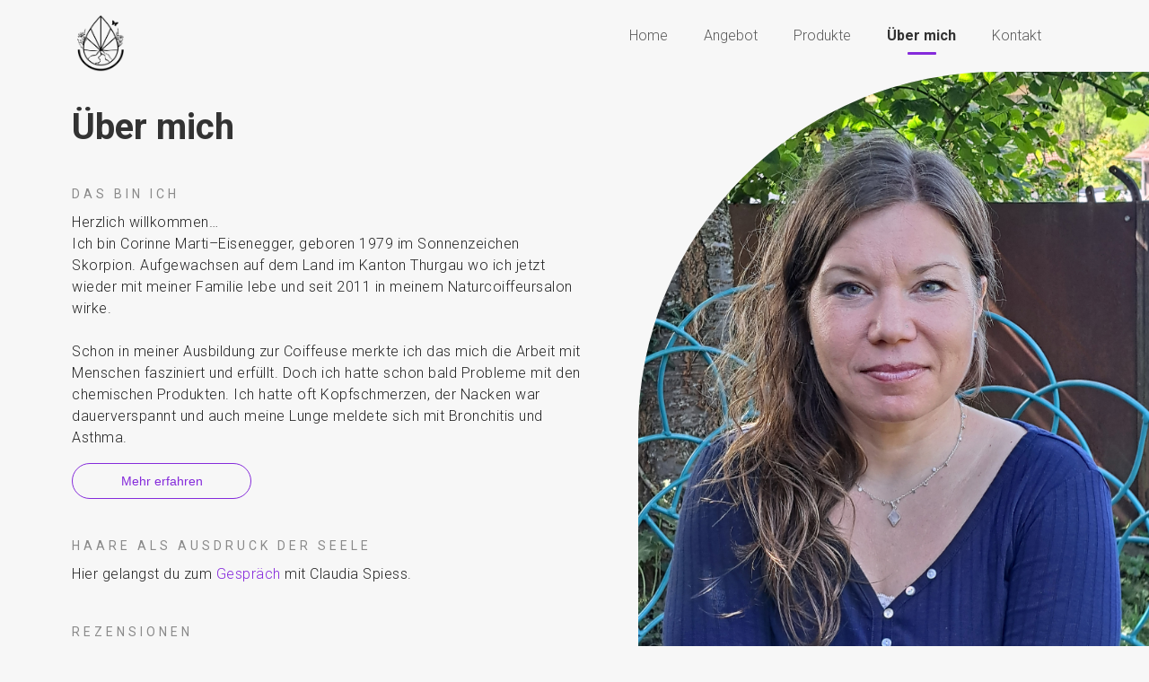

--- FILE ---
content_type: text/html; charset=utf-8
request_url: https://www.haarbluetenkraft.ch/uber-mich
body_size: 4084
content:
<!DOCTYPE html><!-- This site was created in Webflow. https://webflow.com --><!-- Last Published: Thu Sep 18 2025 13:16:19 GMT+0000 (Coordinated Universal Time) --><html data-wf-domain="www.haarbluetenkraft.ch" data-wf-page="63ab39dedd43e2322947a80f" data-wf-site="6252e6c225610261a25394d3"><head><meta charset="utf-8"/><title>Über mich – Haarblütenkraft</title><meta content="Ich bin Corinne Marti–Eisenegger, geboren 1979 im Sonnenzeichen Skorpion. Aufgewachsen auf dem Land im Kanton Thurgau wo ich jetzt wieder mit meiner Familie lebe und seit 2011 in meinem Naturcoiffeursalon wirke. Schon in meiner Ausbildung zur Coiffeuse merkte ich das mich die Arbeit mit Menschen fasziniert und erfüllt.Doch ich hatte schon bald Probleme mit den chemischen Produkten.Ich hatte oft Kopfschmerzen, der Nacken war dauerverspannt und auch meine Lunge meldete sich mit Bronchitis und Asthma." name="description"/><meta content="Über mich – Haarblütenkraft" property="og:title"/><meta content="Ich bin Corinne Marti–Eisenegger, geboren 1979 im Sonnenzeichen Skorpion. Aufgewachsen auf dem Land im Kanton Thurgau wo ich jetzt wieder mit meiner Familie lebe und seit 2011 in meinem Naturcoiffeursalon wirke. Schon in meiner Ausbildung zur Coiffeuse merkte ich das mich die Arbeit mit Menschen fasziniert und erfüllt.Doch ich hatte schon bald Probleme mit den chemischen Produkten.Ich hatte oft Kopfschmerzen, der Nacken war dauerverspannt und auch meine Lunge meldete sich mit Bronchitis und Asthma." property="og:description"/><meta content="Über mich – Haarblütenkraft" property="twitter:title"/><meta content="Ich bin Corinne Marti–Eisenegger, geboren 1979 im Sonnenzeichen Skorpion. Aufgewachsen auf dem Land im Kanton Thurgau wo ich jetzt wieder mit meiner Familie lebe und seit 2011 in meinem Naturcoiffeursalon wirke. Schon in meiner Ausbildung zur Coiffeuse merkte ich das mich die Arbeit mit Menschen fasziniert und erfüllt.Doch ich hatte schon bald Probleme mit den chemischen Produkten.Ich hatte oft Kopfschmerzen, der Nacken war dauerverspannt und auch meine Lunge meldete sich mit Bronchitis und Asthma." property="twitter:description"/><meta property="og:type" content="website"/><meta content="summary_large_image" name="twitter:card"/><meta content="width=device-width, initial-scale=1" name="viewport"/><meta content="HXGT5mBc-1UkyPRBLkDKA-ME0yt0cHGmnBChz45ZOo0" name="google-site-verification"/><meta content="Webflow" name="generator"/><link href="https://cdn.prod.website-files.com/6252e6c225610261a25394d3/css/haarbluetenkraft.webflow.shared.95dbe7761.css" rel="stylesheet" type="text/css"/><link href="https://fonts.googleapis.com" rel="preconnect"/><link href="https://fonts.gstatic.com" rel="preconnect" crossorigin="anonymous"/><script src="https://ajax.googleapis.com/ajax/libs/webfont/1.6.26/webfont.js" type="text/javascript"></script><script type="text/javascript">WebFont.load({  google: {    families: ["Roboto:100,300,regular,500,700,900"]  }});</script><script type="text/javascript">!function(o,c){var n=c.documentElement,t=" w-mod-";n.className+=t+"js",("ontouchstart"in o||o.DocumentTouch&&c instanceof DocumentTouch)&&(n.className+=t+"touch")}(window,document);</script><link href="https://cdn.prod.website-files.com/6252e6c225610261a25394d3/645e3901e1e9f6307c1d469c_favicon.png" rel="shortcut icon" type="image/x-icon"/><link href="https://cdn.prod.website-files.com/6252e6c225610261a25394d3/645e3909a1610fec6e2459a8_favicon-big.png" rel="apple-touch-icon"/><script src="https://cdn.jsdelivr.net/gh/Flowappz/cookie-consent-cdn@v1.1.15/cookie-consent.js"></script></head><body class="body-4"><div class="nav"><a href="/" class="logo w-inline-block"><img src="https://cdn.prod.website-files.com/6252e6c225610261a25394d3/6253228efbc13f91a096ca3a_corinnemarti-logo-mark-one-color-cmyk.png" loading="lazy" sizes="(max-width: 1182px) 100vw, 1182px" srcset="https://cdn.prod.website-files.com/6252e6c225610261a25394d3/6253228efbc13f91a096ca3a_corinnemarti-logo-mark-one-color-cmyk-p-500.png 500w, https://cdn.prod.website-files.com/6252e6c225610261a25394d3/6253228efbc13f91a096ca3a_corinnemarti-logo-mark-one-color-cmyk-p-800.png 800w, https://cdn.prod.website-files.com/6252e6c225610261a25394d3/6253228efbc13f91a096ca3a_corinnemarti-logo-mark-one-color-cmyk.png 1182w" alt="logo haarblütenkraft" class="image"/></a><div class="wrapper-nav"><a href="/" class="link-2">Home</a><a href="/angebot" class="link-2">Angebot</a><a href="/produkte" class="link-2">Produkte</a><div class="div-block-4"><a href="/uber-mich" aria-current="page" class="link-2 selected w--current">Über mich</a><div class="line"></div></div><a href="/kontakt-2" class="link-2">Kontakt</a></div><a href="/nav-uber-mich" class="menu-dark w-inline-block"><img src="https://cdn.prod.website-files.com/6252e6c225610261a25394d3/63fb8001e521f26e39cde2f8_menu-dark.png" loading="lazy" alt="menu" class="image-15"/></a></div><div class="w-layout-grid grid-3"><h1 class="heading-19">Über mich</h1><div data-delay="4000" data-animation="slide" class="responsive-slider w-slider" data-autoplay="false" data-easing="ease-in-out" data-hide-arrows="false" data-disable-swipe="false" data-autoplay-limit="0" data-nav-spacing="3" data-duration="500" data-infinite="true" id="w-node-ba2e5bbc-e59f-1d84-b37d-c4703d5ec0fe-2947a80f"><div class="mask-2 w-slider-mask"><div class="slide-15 w-slide"></div><div class="slide-16 w-slide"></div><div class="slide-17 w-slide"></div><div class="slide-18 w-slide"></div><div class="slide-19 w-slide"></div></div><div class="w-slider-arrow-left"><div class="w-icon-slider-left"></div></div><div class="w-slider-arrow-right"><div class="w-icon-slider-right"></div></div><div class="slide-nav-2 w-slider-nav w-round"></div></div><div class="leftside-detail"><h1 class="heading-3 m">Über mich</h1><h4 class="heading-4-copy">Das bin ich</h4><div class="body-1">Herzlich willkommen…<br/>Ich bin Corinne Marti–Eisenegger, geboren 1979 im Sonnenzeichen Skorpion. Aufgewachsen auf dem Land im Kanton Thurgau wo ich jetzt wieder mit meiner Familie lebe und seit 2011 in meinem Naturcoiffeursalon wirke.<br/><br/>Schon in meiner Ausbildung zur Coiffeuse merkte ich das mich die Arbeit mit Menschen fasziniert und erfüllt. Doch ich hatte schon bald Probleme mit den chemischen Produkten. Ich hatte oft Kopfschmerzen, der Nacken war dauerverspannt und auch meine Lunge meldete sich mit Bronchitis und Asthma.<br/></div><div id="w-node-_74495e21-29f0-86f5-a06f-3d7efd4d656b-2947a80f" class="leftside-detail"><a href="/uber-mich-extended" class="secondary w-button">Mehr erfahren</a></div><h4 class="heading-4-copy">Haare als Ausdruck der Seele</h4><div class="body-1">Hier gelangst du zum <a href="https://www.youtube.com/watch?v=A0a9Ycu4f_s" target="_blank" class="link-7">Gespräch</a> mit Claudia Spiess.<br/></div><h4 class="heading-4-copy">Rezensionen</h4><div data-delay="4000" data-animation="slide" class="rezensionen w-slider" data-autoplay="false" data-easing="ease" data-hide-arrows="false" data-disable-swipe="false" data-autoplay-limit="0" data-nav-spacing="3" data-duration="500" data-infinite="true"><div class="mask-3 w-slider-mask"><div class="slide-14 w-slide"><div class="rezension"><h4 class="body-2 extra">«Ich bin so froh gibt es Corinne! Sie ist eine super sympathische und fröhliche Person und gibt mir immer viel Energie und bestärkt mich auf meinem Weg. Ihr breites Fachwissen setzt sie super ein. Dank ihr und ihrem Hairzbalancing kann ich die Ursache meiner langjährigen Hautprobleme endlich auch auf seelischer/energetischer Ebenebehandeln und zudem von aussen mit den richtigen Produkten von Ringana unterstützen, welche auch über Corinne bestellt werden können. Ich freue mich sehr auf unsere nächsten Begegnungen.»</h4><h4 class="body-2 grey">P .M. | 14.09.23</h4></div></div><div class="w-slide"><div class="rezension"><h4 class="body-2 extra">«Ich habe an diesem Wochenende viel über Spiritualität lernen dürfen. Ich habe mich bei euch sehr wohl und sicher gefühlt und fand es spannend für mich diesen neuen Themen und Übungen zu begegnen. Es war genau das was ich gesucht habe aber vorher nicht benennen konnte. Aber ganz ehrlich: eigentlich fehlen mir die Worte, um das Erlebte korrekt beschreiben zu können. Ich bin sehr dankbar für diese Erfahrung und freue mich schon auf ein nächstes Auszeitwochenende mit euch...»</h4><h4 class="body-2 grey extra">N .B | 20.11.23 | Auszeitwochenende</h4></div></div><div class="w-slide"><div class="rezension"><h4 class="body-2 extra">«Eine Woche ist es bereits her, als ich meine Aufstellung bei euch machen durfte. Ich konnte viele wertvolle Erkenntnisse mit nach Hause nehmen. Es zeigten sich äusserliche Dinge die ich besser lesen konnte. zB. war mein Sohn die ganze Woche krank, mit Fieber und starken Halsschmerzen (Mandelentzündung). Halschakra : über etwas nicht reden oder aussprechen können. Mir gefällt auch die Idee, eine Ahnenkerze anzuzünden, um die Eltern und die ganze Ahnenreihe zu achten und zu ehren. Der Text der gezogenen Karte hilft mir, mich jeweils beim durchlesen und aussprechen zu entspannen.»</h4><h4 class="body-2 grey extra">M .B | 14.12.23 | Frauenkreis</h4></div></div></div><div class="left-arrow-2 w-slider-arrow-left"><img src="https://cdn.prod.website-files.com/6252e6c225610261a25394d3/63e794d79a55830688dde81c_Vectors-Wrapper.svg" loading="lazy" width="24" alt="chevron (arrow)" class="arrow spiegel"/></div><div class="right-arrow-2 w-slider-arrow-right"><img src="https://cdn.prod.website-files.com/6252e6c225610261a25394d3/63e794d79a55830688dde81c_Vectors-Wrapper.svg" loading="lazy" width="24" alt="chevron (arrow)" class="arrow"/></div><div class="slide-nav-3 w-slider-nav w-round w-num"></div></div></div><div data-delay="4000" data-animation="slide" class="slider-corinne w-slider" data-autoplay="false" data-easing="ease-in-out" data-hide-arrows="false" data-disable-swipe="false" data-autoplay-limit="0" data-nav-spacing="3" data-duration="500" data-infinite="true" id="w-node-_7adef5b8-7d41-ba6d-3b0c-2f5837a08cd5-2947a80f"><div class="mask-2 w-slider-mask"><div class="slide-15 w-slide"></div><div class="slide-16 w-slide"></div><div class="slide-17 w-slide"></div><div class="slide-18 w-slide"></div><div class="slide-19 w-slide"></div></div><div class="w-slider-arrow-left"><div class="w-icon-slider-left"></div></div><div class="w-slider-arrow-right"><div class="w-icon-slider-right"></div></div><div class="slide-nav-2 w-slider-nav w-round"></div></div></div><div id="w-node-_0f6ecbc1-1149-2415-4276-354702ff2aad-02ff2aad" class="footer"><div class="wrapper-footer"><div class="line-2"></div><div class="w-layout-grid grid-2"><div id="w-node-_0f6ecbc1-1149-2415-4276-354702ff2ab1-02ff2aad" class="footer-section social-media"><h1 class="overline-titel">Social Media</h1><div class="div-block-3"><a href="https://www.instagram.com/haarbluetenkraft/" target="_blank" class="link-block w-inline-block"><img src="https://cdn.prod.website-files.com/6252e6c225610261a25394d3/62532bd50945328333245887_6145155a72d6052770cbcbc7_Instagram%201.png" loading="lazy" alt="" class="image-4"/></a><a href="https://ne-np.facebook.com/CorinneMartiHaarbluetenkraft/" target="_blank" class="link-block w-inline-block"><img src="https://cdn.prod.website-files.com/6252e6c225610261a25394d3/62532bd59f9c35d391fb0f72_6145155ab2abb0976f439805_Facebook%201.png" loading="lazy" alt="" class="image-5"/></a></div><a href="mailto:admin@studioacht.ch?subject=Auftragsanfrage%20Fiona%20Wirth" class="w-inline-block"><h1 class="overline-body heading-16 heading-17 heading-18 link-stylede"><span class="styled-link text-span-4 link-without-line text-span-5 link-withoutline text-span-6 text-span-7 text-span-8 text-span-9 text-span-10 text-span-11 text-span-12 text-span-13 text-span-14 text-span-15 text-span-16">Copyright © studio acht</span></h1></a></div><div class="footer-section"><h1 class="overline-titel">Kontakt</h1><h1 class="overline-body">Corinne Marti</h1><a id="w-node-_0e513be3-36ab-e248-11b8-e8a01d72656f-02ff2aad" href="mailto:haarbluetenkraft@gmail.com?subject=Terminanfrage" class="w-inline-block"><h1 class="overline-body heading-21 link heading-26 heading-27 linklink heading-28 heading-29 heading-30 heading-31">Email</h1></a></div><div class="footer-section"><h1 class="overline-titel">Legal terms</h1><a href="/privacy" class="link-2 footer">Privacy Policy</a></div></div></div><div class="line-2"></div></div><script src="https://d3e54v103j8qbb.cloudfront.net/js/jquery-3.5.1.min.dc5e7f18c8.js?site=6252e6c225610261a25394d3" type="text/javascript" integrity="sha256-9/aliU8dGd2tb6OSsuzixeV4y/faTqgFtohetphbbj0=" crossorigin="anonymous"></script><script src="https://cdn.prod.website-files.com/6252e6c225610261a25394d3/js/webflow.schunk.36b8fb49256177c8.js" type="text/javascript"></script><script src="https://cdn.prod.website-files.com/6252e6c225610261a25394d3/js/webflow.schunk.4c4067b38000786b.js" type="text/javascript"></script><script src="https://cdn.prod.website-files.com/6252e6c225610261a25394d3/js/webflow.fa7910c4.2d19d406166de430.js" type="text/javascript"></script></body></html>

--- FILE ---
content_type: text/css
request_url: https://cdn.prod.website-files.com/6252e6c225610261a25394d3/css/haarbluetenkraft.webflow.shared.95dbe7761.css
body_size: 22110
content:
html {
  -webkit-text-size-adjust: 100%;
  -ms-text-size-adjust: 100%;
  font-family: sans-serif;
}

body {
  margin: 0;
}

article, aside, details, figcaption, figure, footer, header, hgroup, main, menu, nav, section, summary {
  display: block;
}

audio, canvas, progress, video {
  vertical-align: baseline;
  display: inline-block;
}

audio:not([controls]) {
  height: 0;
  display: none;
}

[hidden], template {
  display: none;
}

a {
  background-color: #0000;
}

a:active, a:hover {
  outline: 0;
}

abbr[title] {
  border-bottom: 1px dotted;
}

b, strong {
  font-weight: bold;
}

dfn {
  font-style: italic;
}

h1 {
  margin: .67em 0;
  font-size: 2em;
}

mark {
  color: #000;
  background: #ff0;
}

small {
  font-size: 80%;
}

sub, sup {
  vertical-align: baseline;
  font-size: 75%;
  line-height: 0;
  position: relative;
}

sup {
  top: -.5em;
}

sub {
  bottom: -.25em;
}

img {
  border: 0;
}

svg:not(:root) {
  overflow: hidden;
}

hr {
  box-sizing: content-box;
  height: 0;
}

pre {
  overflow: auto;
}

code, kbd, pre, samp {
  font-family: monospace;
  font-size: 1em;
}

button, input, optgroup, select, textarea {
  color: inherit;
  font: inherit;
  margin: 0;
}

button {
  overflow: visible;
}

button, select {
  text-transform: none;
}

button, html input[type="button"], input[type="reset"] {
  -webkit-appearance: button;
  cursor: pointer;
}

button[disabled], html input[disabled] {
  cursor: default;
}

button::-moz-focus-inner, input::-moz-focus-inner {
  border: 0;
  padding: 0;
}

input {
  line-height: normal;
}

input[type="checkbox"], input[type="radio"] {
  box-sizing: border-box;
  padding: 0;
}

input[type="number"]::-webkit-inner-spin-button, input[type="number"]::-webkit-outer-spin-button {
  height: auto;
}

input[type="search"] {
  -webkit-appearance: none;
}

input[type="search"]::-webkit-search-cancel-button, input[type="search"]::-webkit-search-decoration {
  -webkit-appearance: none;
}

legend {
  border: 0;
  padding: 0;
}

textarea {
  overflow: auto;
}

optgroup {
  font-weight: bold;
}

table {
  border-collapse: collapse;
  border-spacing: 0;
}

td, th {
  padding: 0;
}

@font-face {
  font-family: webflow-icons;
  src: url("[data-uri]") format("truetype");
  font-weight: normal;
  font-style: normal;
}

[class^="w-icon-"], [class*=" w-icon-"] {
  speak: none;
  font-variant: normal;
  text-transform: none;
  -webkit-font-smoothing: antialiased;
  -moz-osx-font-smoothing: grayscale;
  font-style: normal;
  font-weight: normal;
  line-height: 1;
  font-family: webflow-icons !important;
}

.w-icon-slider-right:before {
  content: "";
}

.w-icon-slider-left:before {
  content: "";
}

.w-icon-nav-menu:before {
  content: "";
}

.w-icon-arrow-down:before, .w-icon-dropdown-toggle:before {
  content: "";
}

.w-icon-file-upload-remove:before {
  content: "";
}

.w-icon-file-upload-icon:before {
  content: "";
}

* {
  box-sizing: border-box;
}

html {
  height: 100%;
}

body {
  color: #333;
  background-color: #fff;
  min-height: 100%;
  margin: 0;
  font-family: Arial, sans-serif;
  font-size: 14px;
  line-height: 20px;
}

img {
  vertical-align: middle;
  max-width: 100%;
  display: inline-block;
}

html.w-mod-touch * {
  background-attachment: scroll !important;
}

.w-block {
  display: block;
}

.w-inline-block {
  max-width: 100%;
  display: inline-block;
}

.w-clearfix:before, .w-clearfix:after {
  content: " ";
  grid-area: 1 / 1 / 2 / 2;
  display: table;
}

.w-clearfix:after {
  clear: both;
}

.w-hidden {
  display: none;
}

.w-button {
  color: #fff;
  line-height: inherit;
  cursor: pointer;
  background-color: #3898ec;
  border: 0;
  border-radius: 0;
  padding: 9px 15px;
  text-decoration: none;
  display: inline-block;
}

input.w-button {
  -webkit-appearance: button;
}

html[data-w-dynpage] [data-w-cloak] {
  color: #0000 !important;
}

.w-code-block {
  margin: unset;
}

pre.w-code-block code {
  all: inherit;
}

.w-optimization {
  display: contents;
}

.w-webflow-badge, .w-webflow-badge > img {
  box-sizing: unset;
  width: unset;
  height: unset;
  max-height: unset;
  max-width: unset;
  min-height: unset;
  min-width: unset;
  margin: unset;
  padding: unset;
  float: unset;
  clear: unset;
  border: unset;
  border-radius: unset;
  background: unset;
  background-image: unset;
  background-position: unset;
  background-size: unset;
  background-repeat: unset;
  background-origin: unset;
  background-clip: unset;
  background-attachment: unset;
  background-color: unset;
  box-shadow: unset;
  transform: unset;
  direction: unset;
  font-family: unset;
  font-weight: unset;
  color: unset;
  font-size: unset;
  line-height: unset;
  font-style: unset;
  font-variant: unset;
  text-align: unset;
  letter-spacing: unset;
  -webkit-text-decoration: unset;
  text-decoration: unset;
  text-indent: unset;
  text-transform: unset;
  list-style-type: unset;
  text-shadow: unset;
  vertical-align: unset;
  cursor: unset;
  white-space: unset;
  word-break: unset;
  word-spacing: unset;
  word-wrap: unset;
  transition: unset;
}

.w-webflow-badge {
  white-space: nowrap;
  cursor: pointer;
  box-shadow: 0 0 0 1px #0000001a, 0 1px 3px #0000001a;
  visibility: visible !important;
  opacity: 1 !important;
  z-index: 2147483647 !important;
  color: #aaadb0 !important;
  overflow: unset !important;
  background-color: #fff !important;
  border-radius: 3px !important;
  width: auto !important;
  height: auto !important;
  margin: 0 !important;
  padding: 6px !important;
  font-size: 12px !important;
  line-height: 14px !important;
  text-decoration: none !important;
  display: inline-block !important;
  position: fixed !important;
  inset: auto 12px 12px auto !important;
  transform: none !important;
}

.w-webflow-badge > img {
  position: unset;
  visibility: unset !important;
  opacity: 1 !important;
  vertical-align: middle !important;
  display: inline-block !important;
}

h1, h2, h3, h4, h5, h6 {
  margin-bottom: 10px;
  font-weight: bold;
}

h1 {
  margin-top: 20px;
  font-size: 38px;
  line-height: 44px;
}

h2 {
  margin-top: 20px;
  font-size: 32px;
  line-height: 36px;
}

h3 {
  margin-top: 20px;
  font-size: 24px;
  line-height: 30px;
}

h4 {
  margin-top: 10px;
  font-size: 18px;
  line-height: 24px;
}

h5 {
  margin-top: 10px;
  font-size: 14px;
  line-height: 20px;
}

h6 {
  margin-top: 10px;
  font-size: 12px;
  line-height: 18px;
}

p {
  margin-top: 0;
  margin-bottom: 10px;
}

blockquote {
  border-left: 5px solid #e2e2e2;
  margin: 0 0 10px;
  padding: 10px 20px;
  font-size: 18px;
  line-height: 22px;
}

figure {
  margin: 0 0 10px;
}

figcaption {
  text-align: center;
  margin-top: 5px;
}

ul, ol {
  margin-top: 0;
  margin-bottom: 10px;
  padding-left: 40px;
}

.w-list-unstyled {
  padding-left: 0;
  list-style: none;
}

.w-embed:before, .w-embed:after {
  content: " ";
  grid-area: 1 / 1 / 2 / 2;
  display: table;
}

.w-embed:after {
  clear: both;
}

.w-video {
  width: 100%;
  padding: 0;
  position: relative;
}

.w-video iframe, .w-video object, .w-video embed {
  border: none;
  width: 100%;
  height: 100%;
  position: absolute;
  top: 0;
  left: 0;
}

fieldset {
  border: 0;
  margin: 0;
  padding: 0;
}

button, [type="button"], [type="reset"] {
  cursor: pointer;
  -webkit-appearance: button;
  border: 0;
}

.w-form {
  margin: 0 0 15px;
}

.w-form-done {
  text-align: center;
  background-color: #ddd;
  padding: 20px;
  display: none;
}

.w-form-fail {
  background-color: #ffdede;
  margin-top: 10px;
  padding: 10px;
  display: none;
}

label {
  margin-bottom: 5px;
  font-weight: bold;
  display: block;
}

.w-input, .w-select {
  color: #333;
  vertical-align: middle;
  background-color: #fff;
  border: 1px solid #ccc;
  width: 100%;
  height: 38px;
  margin-bottom: 10px;
  padding: 8px 12px;
  font-size: 14px;
  line-height: 1.42857;
  display: block;
}

.w-input::placeholder, .w-select::placeholder {
  color: #999;
}

.w-input:focus, .w-select:focus {
  border-color: #3898ec;
  outline: 0;
}

.w-input[disabled], .w-select[disabled], .w-input[readonly], .w-select[readonly], fieldset[disabled] .w-input, fieldset[disabled] .w-select {
  cursor: not-allowed;
}

.w-input[disabled]:not(.w-input-disabled), .w-select[disabled]:not(.w-input-disabled), .w-input[readonly], .w-select[readonly], fieldset[disabled]:not(.w-input-disabled) .w-input, fieldset[disabled]:not(.w-input-disabled) .w-select {
  background-color: #eee;
}

textarea.w-input, textarea.w-select {
  height: auto;
}

.w-select {
  background-color: #f3f3f3;
}

.w-select[multiple] {
  height: auto;
}

.w-form-label {
  cursor: pointer;
  margin-bottom: 0;
  font-weight: normal;
  display: inline-block;
}

.w-radio {
  margin-bottom: 5px;
  padding-left: 20px;
  display: block;
}

.w-radio:before, .w-radio:after {
  content: " ";
  grid-area: 1 / 1 / 2 / 2;
  display: table;
}

.w-radio:after {
  clear: both;
}

.w-radio-input {
  float: left;
  margin: 3px 0 0 -20px;
  line-height: normal;
}

.w-file-upload {
  margin-bottom: 10px;
  display: block;
}

.w-file-upload-input {
  opacity: 0;
  z-index: -100;
  width: .1px;
  height: .1px;
  position: absolute;
  overflow: hidden;
}

.w-file-upload-default, .w-file-upload-uploading, .w-file-upload-success {
  color: #333;
  display: inline-block;
}

.w-file-upload-error {
  margin-top: 10px;
  display: block;
}

.w-file-upload-default.w-hidden, .w-file-upload-uploading.w-hidden, .w-file-upload-error.w-hidden, .w-file-upload-success.w-hidden {
  display: none;
}

.w-file-upload-uploading-btn {
  cursor: pointer;
  background-color: #fafafa;
  border: 1px solid #ccc;
  margin: 0;
  padding: 8px 12px;
  font-size: 14px;
  font-weight: normal;
  display: flex;
}

.w-file-upload-file {
  background-color: #fafafa;
  border: 1px solid #ccc;
  flex-grow: 1;
  justify-content: space-between;
  margin: 0;
  padding: 8px 9px 8px 11px;
  display: flex;
}

.w-file-upload-file-name {
  font-size: 14px;
  font-weight: normal;
  display: block;
}

.w-file-remove-link {
  cursor: pointer;
  width: auto;
  height: auto;
  margin-top: 3px;
  margin-left: 10px;
  padding: 3px;
  display: block;
}

.w-icon-file-upload-remove {
  margin: auto;
  font-size: 10px;
}

.w-file-upload-error-msg {
  color: #ea384c;
  padding: 2px 0;
  display: inline-block;
}

.w-file-upload-info {
  padding: 0 12px;
  line-height: 38px;
  display: inline-block;
}

.w-file-upload-label {
  cursor: pointer;
  background-color: #fafafa;
  border: 1px solid #ccc;
  margin: 0;
  padding: 8px 12px;
  font-size: 14px;
  font-weight: normal;
  display: inline-block;
}

.w-icon-file-upload-icon, .w-icon-file-upload-uploading {
  width: 20px;
  margin-right: 8px;
  display: inline-block;
}

.w-icon-file-upload-uploading {
  height: 20px;
}

.w-container {
  max-width: 940px;
  margin-left: auto;
  margin-right: auto;
}

.w-container:before, .w-container:after {
  content: " ";
  grid-area: 1 / 1 / 2 / 2;
  display: table;
}

.w-container:after {
  clear: both;
}

.w-container .w-row {
  margin-left: -10px;
  margin-right: -10px;
}

.w-row:before, .w-row:after {
  content: " ";
  grid-area: 1 / 1 / 2 / 2;
  display: table;
}

.w-row:after {
  clear: both;
}

.w-row .w-row {
  margin-left: 0;
  margin-right: 0;
}

.w-col {
  float: left;
  width: 100%;
  min-height: 1px;
  padding-left: 10px;
  padding-right: 10px;
  position: relative;
}

.w-col .w-col {
  padding-left: 0;
  padding-right: 0;
}

.w-col-1 {
  width: 8.33333%;
}

.w-col-2 {
  width: 16.6667%;
}

.w-col-3 {
  width: 25%;
}

.w-col-4 {
  width: 33.3333%;
}

.w-col-5 {
  width: 41.6667%;
}

.w-col-6 {
  width: 50%;
}

.w-col-7 {
  width: 58.3333%;
}

.w-col-8 {
  width: 66.6667%;
}

.w-col-9 {
  width: 75%;
}

.w-col-10 {
  width: 83.3333%;
}

.w-col-11 {
  width: 91.6667%;
}

.w-col-12 {
  width: 100%;
}

.w-hidden-main {
  display: none !important;
}

@media screen and (max-width: 991px) {
  .w-container {
    max-width: 728px;
  }

  .w-hidden-main {
    display: inherit !important;
  }

  .w-hidden-medium {
    display: none !important;
  }

  .w-col-medium-1 {
    width: 8.33333%;
  }

  .w-col-medium-2 {
    width: 16.6667%;
  }

  .w-col-medium-3 {
    width: 25%;
  }

  .w-col-medium-4 {
    width: 33.3333%;
  }

  .w-col-medium-5 {
    width: 41.6667%;
  }

  .w-col-medium-6 {
    width: 50%;
  }

  .w-col-medium-7 {
    width: 58.3333%;
  }

  .w-col-medium-8 {
    width: 66.6667%;
  }

  .w-col-medium-9 {
    width: 75%;
  }

  .w-col-medium-10 {
    width: 83.3333%;
  }

  .w-col-medium-11 {
    width: 91.6667%;
  }

  .w-col-medium-12 {
    width: 100%;
  }

  .w-col-stack {
    width: 100%;
    left: auto;
    right: auto;
  }
}

@media screen and (max-width: 767px) {
  .w-hidden-main, .w-hidden-medium {
    display: inherit !important;
  }

  .w-hidden-small {
    display: none !important;
  }

  .w-row, .w-container .w-row {
    margin-left: 0;
    margin-right: 0;
  }

  .w-col {
    width: 100%;
    left: auto;
    right: auto;
  }

  .w-col-small-1 {
    width: 8.33333%;
  }

  .w-col-small-2 {
    width: 16.6667%;
  }

  .w-col-small-3 {
    width: 25%;
  }

  .w-col-small-4 {
    width: 33.3333%;
  }

  .w-col-small-5 {
    width: 41.6667%;
  }

  .w-col-small-6 {
    width: 50%;
  }

  .w-col-small-7 {
    width: 58.3333%;
  }

  .w-col-small-8 {
    width: 66.6667%;
  }

  .w-col-small-9 {
    width: 75%;
  }

  .w-col-small-10 {
    width: 83.3333%;
  }

  .w-col-small-11 {
    width: 91.6667%;
  }

  .w-col-small-12 {
    width: 100%;
  }
}

@media screen and (max-width: 479px) {
  .w-container {
    max-width: none;
  }

  .w-hidden-main, .w-hidden-medium, .w-hidden-small {
    display: inherit !important;
  }

  .w-hidden-tiny {
    display: none !important;
  }

  .w-col {
    width: 100%;
  }

  .w-col-tiny-1 {
    width: 8.33333%;
  }

  .w-col-tiny-2 {
    width: 16.6667%;
  }

  .w-col-tiny-3 {
    width: 25%;
  }

  .w-col-tiny-4 {
    width: 33.3333%;
  }

  .w-col-tiny-5 {
    width: 41.6667%;
  }

  .w-col-tiny-6 {
    width: 50%;
  }

  .w-col-tiny-7 {
    width: 58.3333%;
  }

  .w-col-tiny-8 {
    width: 66.6667%;
  }

  .w-col-tiny-9 {
    width: 75%;
  }

  .w-col-tiny-10 {
    width: 83.3333%;
  }

  .w-col-tiny-11 {
    width: 91.6667%;
  }

  .w-col-tiny-12 {
    width: 100%;
  }
}

.w-widget {
  position: relative;
}

.w-widget-map {
  width: 100%;
  height: 400px;
}

.w-widget-map label {
  width: auto;
  display: inline;
}

.w-widget-map img {
  max-width: inherit;
}

.w-widget-map .gm-style-iw {
  text-align: center;
}

.w-widget-map .gm-style-iw > button {
  display: none !important;
}

.w-widget-twitter {
  overflow: hidden;
}

.w-widget-twitter-count-shim {
  vertical-align: top;
  text-align: center;
  background: #fff;
  border: 1px solid #758696;
  border-radius: 3px;
  width: 28px;
  height: 20px;
  display: inline-block;
  position: relative;
}

.w-widget-twitter-count-shim * {
  pointer-events: none;
  -webkit-user-select: none;
  user-select: none;
}

.w-widget-twitter-count-shim .w-widget-twitter-count-inner {
  text-align: center;
  color: #999;
  font-family: serif;
  font-size: 15px;
  line-height: 12px;
  position: relative;
}

.w-widget-twitter-count-shim .w-widget-twitter-count-clear {
  display: block;
  position: relative;
}

.w-widget-twitter-count-shim.w--large {
  width: 36px;
  height: 28px;
}

.w-widget-twitter-count-shim.w--large .w-widget-twitter-count-inner {
  font-size: 18px;
  line-height: 18px;
}

.w-widget-twitter-count-shim:not(.w--vertical) {
  margin-left: 5px;
  margin-right: 8px;
}

.w-widget-twitter-count-shim:not(.w--vertical).w--large {
  margin-left: 6px;
}

.w-widget-twitter-count-shim:not(.w--vertical):before, .w-widget-twitter-count-shim:not(.w--vertical):after {
  content: " ";
  pointer-events: none;
  border: solid #0000;
  width: 0;
  height: 0;
  position: absolute;
  top: 50%;
  left: 0;
}

.w-widget-twitter-count-shim:not(.w--vertical):before {
  border-width: 4px;
  border-color: #75869600 #5d6c7b #75869600 #75869600;
  margin-top: -4px;
  margin-left: -9px;
}

.w-widget-twitter-count-shim:not(.w--vertical).w--large:before {
  border-width: 5px;
  margin-top: -5px;
  margin-left: -10px;
}

.w-widget-twitter-count-shim:not(.w--vertical):after {
  border-width: 4px;
  border-color: #fff0 #fff #fff0 #fff0;
  margin-top: -4px;
  margin-left: -8px;
}

.w-widget-twitter-count-shim:not(.w--vertical).w--large:after {
  border-width: 5px;
  margin-top: -5px;
  margin-left: -9px;
}

.w-widget-twitter-count-shim.w--vertical {
  width: 61px;
  height: 33px;
  margin-bottom: 8px;
}

.w-widget-twitter-count-shim.w--vertical:before, .w-widget-twitter-count-shim.w--vertical:after {
  content: " ";
  pointer-events: none;
  border: solid #0000;
  width: 0;
  height: 0;
  position: absolute;
  top: 100%;
  left: 50%;
}

.w-widget-twitter-count-shim.w--vertical:before {
  border-width: 5px;
  border-color: #5d6c7b #75869600 #75869600;
  margin-left: -5px;
}

.w-widget-twitter-count-shim.w--vertical:after {
  border-width: 4px;
  border-color: #fff #fff0 #fff0;
  margin-left: -4px;
}

.w-widget-twitter-count-shim.w--vertical .w-widget-twitter-count-inner {
  font-size: 18px;
  line-height: 22px;
}

.w-widget-twitter-count-shim.w--vertical.w--large {
  width: 76px;
}

.w-background-video {
  color: #fff;
  height: 500px;
  position: relative;
  overflow: hidden;
}

.w-background-video > video {
  object-fit: cover;
  z-index: -100;
  background-position: 50%;
  background-size: cover;
  width: 100%;
  height: 100%;
  margin: auto;
  position: absolute;
  inset: -100%;
}

.w-background-video > video::-webkit-media-controls-start-playback-button {
  -webkit-appearance: none;
  display: none !important;
}

.w-background-video--control {
  background-color: #0000;
  padding: 0;
  position: absolute;
  bottom: 1em;
  right: 1em;
}

.w-background-video--control > [hidden] {
  display: none !important;
}

.w-slider {
  text-align: center;
  clear: both;
  -webkit-tap-highlight-color: #0000;
  tap-highlight-color: #0000;
  background: #ddd;
  height: 300px;
  position: relative;
}

.w-slider-mask {
  z-index: 1;
  white-space: nowrap;
  height: 100%;
  display: block;
  position: relative;
  left: 0;
  right: 0;
  overflow: hidden;
}

.w-slide {
  vertical-align: top;
  white-space: normal;
  text-align: left;
  width: 100%;
  height: 100%;
  display: inline-block;
  position: relative;
}

.w-slider-nav {
  z-index: 2;
  text-align: center;
  -webkit-tap-highlight-color: #0000;
  tap-highlight-color: #0000;
  height: 40px;
  margin: auto;
  padding-top: 10px;
  position: absolute;
  inset: auto 0 0;
}

.w-slider-nav.w-round > div {
  border-radius: 100%;
}

.w-slider-nav.w-num > div {
  font-size: inherit;
  line-height: inherit;
  width: auto;
  height: auto;
  padding: .2em .5em;
}

.w-slider-nav.w-shadow > div {
  box-shadow: 0 0 3px #3336;
}

.w-slider-nav-invert {
  color: #fff;
}

.w-slider-nav-invert > div {
  background-color: #2226;
}

.w-slider-nav-invert > div.w-active {
  background-color: #222;
}

.w-slider-dot {
  cursor: pointer;
  background-color: #fff6;
  width: 1em;
  height: 1em;
  margin: 0 3px .5em;
  transition: background-color .1s, color .1s;
  display: inline-block;
  position: relative;
}

.w-slider-dot.w-active {
  background-color: #fff;
}

.w-slider-dot:focus {
  outline: none;
  box-shadow: 0 0 0 2px #fff;
}

.w-slider-dot:focus.w-active {
  box-shadow: none;
}

.w-slider-arrow-left, .w-slider-arrow-right {
  cursor: pointer;
  color: #fff;
  -webkit-tap-highlight-color: #0000;
  tap-highlight-color: #0000;
  -webkit-user-select: none;
  user-select: none;
  width: 80px;
  margin: auto;
  font-size: 40px;
  position: absolute;
  inset: 0;
  overflow: hidden;
}

.w-slider-arrow-left [class^="w-icon-"], .w-slider-arrow-right [class^="w-icon-"], .w-slider-arrow-left [class*=" w-icon-"], .w-slider-arrow-right [class*=" w-icon-"] {
  position: absolute;
}

.w-slider-arrow-left:focus, .w-slider-arrow-right:focus {
  outline: 0;
}

.w-slider-arrow-left {
  z-index: 3;
  right: auto;
}

.w-slider-arrow-right {
  z-index: 4;
  left: auto;
}

.w-icon-slider-left, .w-icon-slider-right {
  width: 1em;
  height: 1em;
  margin: auto;
  inset: 0;
}

.w-slider-aria-label {
  clip: rect(0 0 0 0);
  border: 0;
  width: 1px;
  height: 1px;
  margin: -1px;
  padding: 0;
  position: absolute;
  overflow: hidden;
}

.w-slider-force-show {
  display: block !important;
}

.w-dropdown {
  text-align: left;
  z-index: 900;
  margin-left: auto;
  margin-right: auto;
  display: inline-block;
  position: relative;
}

.w-dropdown-btn, .w-dropdown-toggle, .w-dropdown-link {
  vertical-align: top;
  color: #222;
  text-align: left;
  white-space: nowrap;
  margin-left: auto;
  margin-right: auto;
  padding: 20px;
  text-decoration: none;
  position: relative;
}

.w-dropdown-toggle {
  -webkit-user-select: none;
  user-select: none;
  cursor: pointer;
  padding-right: 40px;
  display: inline-block;
}

.w-dropdown-toggle:focus {
  outline: 0;
}

.w-icon-dropdown-toggle {
  width: 1em;
  height: 1em;
  margin: auto 20px auto auto;
  position: absolute;
  top: 0;
  bottom: 0;
  right: 0;
}

.w-dropdown-list {
  background: #ddd;
  min-width: 100%;
  display: none;
  position: absolute;
}

.w-dropdown-list.w--open {
  display: block;
}

.w-dropdown-link {
  color: #222;
  padding: 10px 20px;
  display: block;
}

.w-dropdown-link.w--current {
  color: #0082f3;
}

.w-dropdown-link:focus {
  outline: 0;
}

@media screen and (max-width: 767px) {
  .w-nav-brand {
    padding-left: 10px;
  }
}

.w-lightbox-backdrop {
  cursor: auto;
  letter-spacing: normal;
  text-indent: 0;
  text-shadow: none;
  text-transform: none;
  visibility: visible;
  white-space: normal;
  word-break: normal;
  word-spacing: normal;
  word-wrap: normal;
  color: #fff;
  text-align: center;
  z-index: 2000;
  opacity: 0;
  -webkit-user-select: none;
  -moz-user-select: none;
  -webkit-tap-highlight-color: transparent;
  background: #000000e6;
  outline: 0;
  font-family: Helvetica Neue, Helvetica, Ubuntu, Segoe UI, Verdana, sans-serif;
  font-size: 17px;
  font-style: normal;
  font-weight: 300;
  line-height: 1.2;
  list-style: disc;
  position: fixed;
  inset: 0;
  -webkit-transform: translate(0);
}

.w-lightbox-backdrop, .w-lightbox-container {
  -webkit-overflow-scrolling: touch;
  height: 100%;
  overflow: auto;
}

.w-lightbox-content {
  height: 100vh;
  position: relative;
  overflow: hidden;
}

.w-lightbox-view {
  opacity: 0;
  width: 100vw;
  height: 100vh;
  position: absolute;
}

.w-lightbox-view:before {
  content: "";
  height: 100vh;
}

.w-lightbox-group, .w-lightbox-group .w-lightbox-view, .w-lightbox-group .w-lightbox-view:before {
  height: 86vh;
}

.w-lightbox-frame, .w-lightbox-view:before {
  vertical-align: middle;
  display: inline-block;
}

.w-lightbox-figure {
  margin: 0;
  position: relative;
}

.w-lightbox-group .w-lightbox-figure {
  cursor: pointer;
}

.w-lightbox-img {
  width: auto;
  max-width: none;
  height: auto;
}

.w-lightbox-image {
  float: none;
  max-width: 100vw;
  max-height: 100vh;
  display: block;
}

.w-lightbox-group .w-lightbox-image {
  max-height: 86vh;
}

.w-lightbox-caption {
  text-align: left;
  text-overflow: ellipsis;
  white-space: nowrap;
  background: #0006;
  padding: .5em 1em;
  position: absolute;
  bottom: 0;
  left: 0;
  right: 0;
  overflow: hidden;
}

.w-lightbox-embed {
  width: 100%;
  height: 100%;
  position: absolute;
  inset: 0;
}

.w-lightbox-control {
  cursor: pointer;
  background-position: center;
  background-repeat: no-repeat;
  background-size: 24px;
  width: 4em;
  transition: all .3s;
  position: absolute;
  top: 0;
}

.w-lightbox-left {
  background-image: url("[data-uri]");
  display: none;
  bottom: 0;
  left: 0;
}

.w-lightbox-right {
  background-image: url("[data-uri]");
  display: none;
  bottom: 0;
  right: 0;
}

.w-lightbox-close {
  background-image: url("[data-uri]");
  background-size: 18px;
  height: 2.6em;
  right: 0;
}

.w-lightbox-strip {
  white-space: nowrap;
  padding: 0 1vh;
  line-height: 0;
  position: absolute;
  bottom: 0;
  left: 0;
  right: 0;
  overflow: auto hidden;
}

.w-lightbox-item {
  box-sizing: content-box;
  cursor: pointer;
  width: 10vh;
  padding: 2vh 1vh;
  display: inline-block;
  -webkit-transform: translate3d(0, 0, 0);
}

.w-lightbox-active {
  opacity: .3;
}

.w-lightbox-thumbnail {
  background: #222;
  height: 10vh;
  position: relative;
  overflow: hidden;
}

.w-lightbox-thumbnail-image {
  position: absolute;
  top: 0;
  left: 0;
}

.w-lightbox-thumbnail .w-lightbox-tall {
  width: 100%;
  top: 50%;
  transform: translate(0, -50%);
}

.w-lightbox-thumbnail .w-lightbox-wide {
  height: 100%;
  left: 50%;
  transform: translate(-50%);
}

.w-lightbox-spinner {
  box-sizing: border-box;
  border: 5px solid #0006;
  border-radius: 50%;
  width: 40px;
  height: 40px;
  margin-top: -20px;
  margin-left: -20px;
  animation: .8s linear infinite spin;
  position: absolute;
  top: 50%;
  left: 50%;
}

.w-lightbox-spinner:after {
  content: "";
  border: 3px solid #0000;
  border-bottom-color: #fff;
  border-radius: 50%;
  position: absolute;
  inset: -4px;
}

.w-lightbox-hide {
  display: none;
}

.w-lightbox-noscroll {
  overflow: hidden;
}

@media (min-width: 768px) {
  .w-lightbox-content {
    height: 96vh;
    margin-top: 2vh;
  }

  .w-lightbox-view, .w-lightbox-view:before {
    height: 96vh;
  }

  .w-lightbox-group, .w-lightbox-group .w-lightbox-view, .w-lightbox-group .w-lightbox-view:before {
    height: 84vh;
  }

  .w-lightbox-image {
    max-width: 96vw;
    max-height: 96vh;
  }

  .w-lightbox-group .w-lightbox-image {
    max-width: 82.3vw;
    max-height: 84vh;
  }

  .w-lightbox-left, .w-lightbox-right {
    opacity: .5;
    display: block;
  }

  .w-lightbox-close {
    opacity: .8;
  }

  .w-lightbox-control:hover {
    opacity: 1;
  }
}

.w-lightbox-inactive, .w-lightbox-inactive:hover {
  opacity: 0;
}

.w-richtext:before, .w-richtext:after {
  content: " ";
  grid-area: 1 / 1 / 2 / 2;
  display: table;
}

.w-richtext:after {
  clear: both;
}

.w-richtext[contenteditable="true"]:before, .w-richtext[contenteditable="true"]:after {
  white-space: initial;
}

.w-richtext ol, .w-richtext ul {
  overflow: hidden;
}

.w-richtext .w-richtext-figure-selected.w-richtext-figure-type-video div:after, .w-richtext .w-richtext-figure-selected[data-rt-type="video"] div:after, .w-richtext .w-richtext-figure-selected.w-richtext-figure-type-image div, .w-richtext .w-richtext-figure-selected[data-rt-type="image"] div {
  outline: 2px solid #2895f7;
}

.w-richtext figure.w-richtext-figure-type-video > div:after, .w-richtext figure[data-rt-type="video"] > div:after {
  content: "";
  display: none;
  position: absolute;
  inset: 0;
}

.w-richtext figure {
  max-width: 60%;
  position: relative;
}

.w-richtext figure > div:before {
  cursor: default !important;
}

.w-richtext figure img {
  width: 100%;
}

.w-richtext figure figcaption.w-richtext-figcaption-placeholder {
  opacity: .6;
}

.w-richtext figure div {
  color: #0000;
  font-size: 0;
}

.w-richtext figure.w-richtext-figure-type-image, .w-richtext figure[data-rt-type="image"] {
  display: table;
}

.w-richtext figure.w-richtext-figure-type-image > div, .w-richtext figure[data-rt-type="image"] > div {
  display: inline-block;
}

.w-richtext figure.w-richtext-figure-type-image > figcaption, .w-richtext figure[data-rt-type="image"] > figcaption {
  caption-side: bottom;
  display: table-caption;
}

.w-richtext figure.w-richtext-figure-type-video, .w-richtext figure[data-rt-type="video"] {
  width: 60%;
  height: 0;
}

.w-richtext figure.w-richtext-figure-type-video iframe, .w-richtext figure[data-rt-type="video"] iframe {
  width: 100%;
  height: 100%;
  position: absolute;
  top: 0;
  left: 0;
}

.w-richtext figure.w-richtext-figure-type-video > div, .w-richtext figure[data-rt-type="video"] > div {
  width: 100%;
}

.w-richtext figure.w-richtext-align-center {
  clear: both;
  margin-left: auto;
  margin-right: auto;
}

.w-richtext figure.w-richtext-align-center.w-richtext-figure-type-image > div, .w-richtext figure.w-richtext-align-center[data-rt-type="image"] > div {
  max-width: 100%;
}

.w-richtext figure.w-richtext-align-normal {
  clear: both;
}

.w-richtext figure.w-richtext-align-fullwidth {
  text-align: center;
  clear: both;
  width: 100%;
  max-width: 100%;
  margin-left: auto;
  margin-right: auto;
  display: block;
}

.w-richtext figure.w-richtext-align-fullwidth > div {
  padding-bottom: inherit;
  display: inline-block;
}

.w-richtext figure.w-richtext-align-fullwidth > figcaption {
  display: block;
}

.w-richtext figure.w-richtext-align-floatleft {
  float: left;
  clear: none;
  margin-right: 15px;
}

.w-richtext figure.w-richtext-align-floatright {
  float: right;
  clear: none;
  margin-left: 15px;
}

.w-nav {
  z-index: 1000;
  background: #ddd;
  position: relative;
}

.w-nav:before, .w-nav:after {
  content: " ";
  grid-area: 1 / 1 / 2 / 2;
  display: table;
}

.w-nav:after {
  clear: both;
}

.w-nav-brand {
  float: left;
  color: #333;
  text-decoration: none;
  position: relative;
}

.w-nav-link {
  vertical-align: top;
  color: #222;
  text-align: left;
  margin-left: auto;
  margin-right: auto;
  padding: 20px;
  text-decoration: none;
  display: inline-block;
  position: relative;
}

.w-nav-link.w--current {
  color: #0082f3;
}

.w-nav-menu {
  float: right;
  position: relative;
}

[data-nav-menu-open] {
  text-align: center;
  background: #c8c8c8;
  min-width: 200px;
  position: absolute;
  top: 100%;
  left: 0;
  right: 0;
  overflow: visible;
  display: block !important;
}

.w--nav-link-open {
  display: block;
  position: relative;
}

.w-nav-overlay {
  width: 100%;
  display: none;
  position: absolute;
  top: 100%;
  left: 0;
  right: 0;
  overflow: hidden;
}

.w-nav-overlay [data-nav-menu-open] {
  top: 0;
}

.w-nav[data-animation="over-left"] .w-nav-overlay {
  width: auto;
}

.w-nav[data-animation="over-left"] .w-nav-overlay, .w-nav[data-animation="over-left"] [data-nav-menu-open] {
  z-index: 1;
  top: 0;
  right: auto;
}

.w-nav[data-animation="over-right"] .w-nav-overlay {
  width: auto;
}

.w-nav[data-animation="over-right"] .w-nav-overlay, .w-nav[data-animation="over-right"] [data-nav-menu-open] {
  z-index: 1;
  top: 0;
  left: auto;
}

.w-nav-button {
  float: right;
  cursor: pointer;
  -webkit-tap-highlight-color: #0000;
  tap-highlight-color: #0000;
  -webkit-user-select: none;
  user-select: none;
  padding: 18px;
  font-size: 24px;
  display: none;
  position: relative;
}

.w-nav-button:focus {
  outline: 0;
}

.w-nav-button.w--open {
  color: #fff;
  background-color: #c8c8c8;
}

.w-nav[data-collapse="all"] .w-nav-menu {
  display: none;
}

.w-nav[data-collapse="all"] .w-nav-button, .w--nav-dropdown-open, .w--nav-dropdown-toggle-open {
  display: block;
}

.w--nav-dropdown-list-open {
  position: static;
}

@media screen and (max-width: 991px) {
  .w-nav[data-collapse="medium"] .w-nav-menu {
    display: none;
  }

  .w-nav[data-collapse="medium"] .w-nav-button {
    display: block;
  }
}

@media screen and (max-width: 767px) {
  .w-nav[data-collapse="small"] .w-nav-menu {
    display: none;
  }

  .w-nav[data-collapse="small"] .w-nav-button {
    display: block;
  }

  .w-nav-brand {
    padding-left: 10px;
  }
}

@media screen and (max-width: 479px) {
  .w-nav[data-collapse="tiny"] .w-nav-menu {
    display: none;
  }

  .w-nav[data-collapse="tiny"] .w-nav-button {
    display: block;
  }
}

.w-tabs {
  position: relative;
}

.w-tabs:before, .w-tabs:after {
  content: " ";
  grid-area: 1 / 1 / 2 / 2;
  display: table;
}

.w-tabs:after {
  clear: both;
}

.w-tab-menu {
  position: relative;
}

.w-tab-link {
  vertical-align: top;
  text-align: left;
  cursor: pointer;
  color: #222;
  background-color: #ddd;
  padding: 9px 30px;
  text-decoration: none;
  display: inline-block;
  position: relative;
}

.w-tab-link.w--current {
  background-color: #c8c8c8;
}

.w-tab-link:focus {
  outline: 0;
}

.w-tab-content {
  display: block;
  position: relative;
  overflow: hidden;
}

.w-tab-pane {
  display: none;
  position: relative;
}

.w--tab-active {
  display: block;
}

@media screen and (max-width: 479px) {
  .w-tab-link {
    display: block;
  }
}

.w-ix-emptyfix:after {
  content: "";
}

@keyframes spin {
  0% {
    transform: rotate(0);
  }

  100% {
    transform: rotate(360deg);
  }
}

.w-dyn-empty {
  background-color: #ddd;
  padding: 10px;
}

.w-dyn-hide, .w-dyn-bind-empty, .w-condition-invisible {
  display: none !important;
}

.wf-layout-layout {
  display: grid;
}

:root {
  --black: #333;
  --grey-2: #8a8a8a;
  --grey: #f7f7f7;
  --violet¨: #852bdb;
  --dim-grey: #5a5a5a;
  --white: #fff0;
}

.w-layout-grid {
  grid-row-gap: 16px;
  grid-column-gap: 16px;
  grid-template-rows: auto auto;
  grid-template-columns: 1fr 1fr;
  grid-auto-columns: 1fr;
  display: grid;
}

.w-layout-hflex {
  flex-direction: row;
  align-items: flex-start;
  display: flex;
}

.image {
  align-self: center;
  width: 64px;
  max-width: none;
  height: 64px;
}

.nav {
  flex-direction: row;
  justify-content: space-between;
  align-items: center;
  height: 80px;
  margin-left: 80px;
  margin-right: 80px;
  padding: 8px 0;
  display: flex;
}

.heading-nav {
  color: #575757;
  width: auto;
  margin-top: 0;
  margin-bottom: 0;
  margin-right: 40px;
  padding-right: 0;
  font-family: Roboto, sans-serif;
  font-size: 16px;
  font-weight: 400;
  line-height: 30px;
}

.heading-nav.selected {
  color: #292929;
  border-bottom: 3px #0000;
  border-radius: 0;
  width: auto;
  margin-top: 0;
  margin-bottom: 0;
  margin-right: 0;
  font-family: Roboto, sans-serif;
  font-size: 16px;
  font-weight: 700;
  line-height: 20px;
}

.wrapper-nav {
  justify-content: space-between;
  align-items: center;
  display: flex;
}

.subtitel {
  color: var(--black);
  letter-spacing: 0;
  text-transform: none;
  margin-top: 8px;
  margin-bottom: 0;
  font-family: Roboto, sans-serif;
  font-size: 24px;
  font-weight: 300;
  line-height: 28px;
}

.heading-1 {
  margin-top: 40px;
  margin-bottom: 40px;
  font-family: Roboto, sans-serif;
  font-size: 72px;
  font-weight: 700;
  line-height: 72px;
}

.body-1 {
  width: 100%;
  margin-top: 0;
  margin-bottom: 0;
  font-family: Roboto, sans-serif;
  font-size: 18px;
  font-weight: 300;
}

.body-1.titel {
  width: 60%;
  margin-top: 40px;
}

.body-1.angebot {
  width: 100%;
  margin-top: 16px;
}

.body-1._3 {
  width: 90%;
  margin-top: 24px;
  margin-bottom: 32px;
  font-size: 16px;
}

.div-block {
  justify-content: space-between;
  align-items: flex-start;
  margin-top: 80px;
  margin-left: 80px;
  margin-right: 80px;
  padding-left: 0;
  padding-right: 0;
  display: block;
}

.grid {
  grid-column-gap: 24px;
  grid-row-gap: 24px;
  mix-blend-mode: normal;
  background-color: #0000;
  grid-template-rows: auto;
  grid-template-columns: 1fr 1fr 1fr;
  grid-auto-flow: column;
  justify-items: stretch;
  margin: 88px 80px 120px;
}

.card-home {
  background-color: #fff;
  border-radius: 12px;
  min-width: 200px;
  padding: 0;
  display: block;
  box-shadow: 14px 14px 20px 4px #9999991f;
}

.heading-2 {
  letter-spacing: 1.25px;
  text-transform: uppercase;
  margin-top: 24px;
  margin-bottom: 0;
  padding-left: 24px;
  padding-right: 24px;
  font-family: Roboto, sans-serif;
  font-size: 20px;
}

.heading-2._2 {
  height: 24px;
  padding-left: 0;
  padding-right: 0;
  display: block;
}

.heading-2.lol {
  margin-top: 0;
  margin-bottom: 4px;
  padding-left: 0;
  padding-right: 0;
  font-size: 28px;
  font-weight: 500;
  line-height: 32px;
}

.body-2 {
  color: var(--black);
  text-align: left;
  height: auto;
  min-height: 0;
  margin-top: 8px;
  margin-bottom: 0;
  padding-left: 24px;
  padding-right: 24px;
  font-family: Roboto, sans-serif;
  font-size: 16px;
  font-weight: 300;
  display: block;
}

.body-2.lol {
  margin-top: 0;
  padding-left: 0;
  padding-right: 0;
  font-size: 20px;
  line-height: 32px;
}

.body-2.angebot {
  width: 80%;
  margin-top: 16px;
  margin-bottom: 40px;
  padding-left: 0;
  padding-right: 0;
}

.body-2.angebot.bold {
  margin-top: 0;
  margin-bottom: 8px;
  font-weight: 500;
}

.body-2.angebot.answer {
  color: var(--black);
  margin-top: 4px;
}

.body-2.angebot.answer.aussnahme {
  margin-bottom: 16px;
}

.body-2.angebot.answer.ausnahme {
  margin-bottom: 12px;
}

.body-2.angebot.answer.special {
  margin-top: 32px;
  margin-bottom: 12px;
}

.body-2.angebot.uszzit, .body-2.angebot.flyer {
  margin-bottom: 16px;
}

.body-2.kontakt {
  margin-top: 0;
  padding-left: 0;
  padding-right: 0;
  line-height: 18px;
}

.body-2.grey {
  color: var(--grey-2);
  -webkit-text-stroke-color: var(--grey-2);
  padding-left: 64px;
  padding-right: 64px;
}

.body-2.extra {
  padding-left: 64px;
  padding-right: 64px;
}

.image-card {
  object-fit: cover;
  border-radius: 12px 12px 0 0;
  width: 100%;
  height: 160px;
  margin-bottom: 0;
  display: block;
}

.image-card.produkte {
  background-color: var(--grey);
  width: 35%;
  height: auto;
}

.heading-link {
  color: var(--violet¨);
  letter-spacing: 2px;
  text-transform: uppercase;
  object-fit: fill;
  width: auto;
  margin: 0 8px 0 0;
  padding-right: 0;
  font-family: Roboto, sans-serif;
  font-size: 14px;
  font-weight: 400;
  text-decoration: none;
  display: block;
  overflow: visible;
}

.heading-link.mehr-ansehen {
  width: 130px;
}

.heading-link.right {
  margin-left: 8px;
  margin-right: 0;
}

.link {
  flex-flow: row;
  align-content: flex-end;
  align-items: center;
  margin-top: 12px;
  margin-bottom: 12px;
  padding-left: 0;
  padding-right: 0;
  text-decoration: none;
  display: flex;
  position: relative;
  inset: auto auto 0% 0%;
}

.link.products {
  margin-top: 16px;
  margin-left: 24px;
  margin-right: 24px;
}

.link.custom.products {
  margin-left: 0;
}

.link.custom.products.toggi {
  margin-top: 0;
}

.link.custom.products.angel {
  margin-top: 8px;
}

.link.usziitwucheend {
  justify-content: flex-start;
  align-items: flex-start;
  margin-top: 0;
  margin-bottom: 40px;
  text-decoration: none;
}

.link.frauenkrei-chakren {
  justify-content: flex-start;
  align-items: flex-start;
  margin-bottom: 40px;
}

.image-2 {
  width: 12px;
  height: 12px;
}

.image-2.left {
  transform-style: preserve-3d;
  transform: rotateX(0)rotateY(180deg)rotateZ(0);
}

.footer {
  background-color: var(--grey);
  margin-top: 0;
  display: block;
  position: static;
  inset: auto 0% 0%;
}

.body-3 {
  -webkit-text-fill-color: inherit;
  background-image: url("https://cdn.prod.website-files.com/6252e6c225610261a25394d3/6408fc9280c7dac7659c9231_bg-deski.png");
  background-position: 0 0;
  background-size: cover;
  background-attachment: scroll;
  background-clip: border-box;
}

.text-box {
  grid-column-gap: 16px;
  grid-row-gap: 16px;
  flex-direction: column;
  grid-template-rows: auto auto;
  grid-template-columns: 1fr 1fr;
  grid-auto-columns: 1fr;
  justify-content: space-between;
  width: auto;
  margin-bottom: 8px;
  display: block;
}

.text-box._2 {
  width: auto;
  min-width: auto;
  max-width: none;
}

.icon {
  justify-content: flex-end;
  margin-top: -40px;
  margin-bottom: -40px;
  padding-right: 24px;
  display: flex;
}

.image-3 {
  width: 80px;
  height: 80px;
}

.nav-selcted {
  flex-direction: column;
  flex: 0 auto;
  align-self: center;
  align-items: center;
  width: auto;
  margin-bottom: -3px;
  margin-right: 40px;
  padding-bottom: 0;
  display: flex;
}

.line {
  background-color: var(--violet¨);
  border-radius: 20px;
  justify-content: flex-start;
  align-items: center;
  width: 32px;
  height: 3px;
  margin-top: 8px;
  margin-bottom: 0;
  margin-left: 0;
  display: block;
  position: static;
}

.line.angebot {
  margin-left: 14px;
}

.line-2 {
  background-color: #e7e7e7;
  border-radius: 20px;
  height: 2px;
}

.wrapper-footer {
  margin-left: 80px;
  margin-right: 80px;
  padding-bottom: 64px;
}

.overline-titel {
  letter-spacing: 2px;
  text-transform: uppercase;
  width: auto;
  margin-top: 0;
  margin-bottom: 4px;
  font-family: Roboto, sans-serif;
  font-size: 14px;
  line-height: 20px;
}

.overline-titel.produkte {
  color: var(--grey-2);
  margin: 64px 80px 0;
  font-weight: 400;
}

.overline-titel._2 {
  color: var(--grey-2);
  margin-top: 8px;
  font-weight: 400;
}

.overline-titel.corinne {
  color: var(--grey-2);
  margin-top: 40px;
  margin-bottom: 8px;
}

.overline-body {
  color: var(--black);
  text-transform: none;
  width: auto;
  margin-top: 12px;
  margin-bottom: 0;
  font-family: Roboto, sans-serif;
  font-size: 14px;
  font-weight: 300;
  line-height: 20px;
  text-decoration: none;
}

.footer-section {
  width: auto;
  margin-right: 0;
  display: block;
}

.grid-2 {
  grid-template-rows: auto;
  grid-template-columns: 1.75fr .5fr .5fr;
  margin: 64px 0 0;
}

.div-block-2 {
  flex-direction: row;
  justify-content: space-between;
  align-items: flex-start;
  display: flex;
}

.image-4, .image-5 {
  width: 24px;
  margin-right: 16px;
}

.image-6 {
  width: 24px;
}

.div-block-3 {
  margin-top: 12px;
}

.body-4 {
  background-color: var(--grey);
}

.link-2 {
  color: var(--dim-grey);
  text-align: left;
  margin-right: 40px;
  font-family: Roboto, sans-serif;
  font-size: 16px;
  font-style: normal;
  font-weight: 300;
  text-decoration: none;
  display: block;
}

.link-2.w--current {
  color: var(--black);
  margin-right: 40px;
  font-weight: 300;
}

.link-2.selected {
  color: var(--black);
  flex-direction: row;
  justify-content: center;
  align-items: center;
  margin-right: 0;
  font-weight: 700;
  display: block;
}

.link-2.selected.w--current {
  font-size: 16px;
}

.link-2.home {
  margin-right: 0;
}

.link-2.footer {
  margin-top: 12px;
  margin-right: 0;
  font-size: 14px;
  font-weight: 300;
}

.div-block-4 {
  text-align: left;
  flex-direction: column;
  grid-template-rows: auto auto;
  grid-template-columns: 1fr 1fr;
  grid-auto-columns: 1fr;
  justify-content: flex-start;
  align-self: auto;
  align-items: center;
  width: auto;
  margin-bottom: -10px;
  margin-right: 40px;
  padding-bottom: 0;
  padding-left: 0;
  display: flex;
}

.heading-3 {
  width: auto;
  margin: 0;
  font-family: Roboto, sans-serif;
  font-size: 40px;
}

.heading-3.angebot {
  margin-top: 40px;
  margin-left: 80px;
  margin-right: 80px;
}

.heading-3.privacy {
  margin: 56px 160px 24px;
}

.heading-3.m {
  margin-top: 0;
  margin-bottom: 40px;
}

.leftside-detail {
  width: 100%;
  margin: 40px 0;
}

.leftside-detail._3 {
  grid-column-gap: 16px;
  grid-row-gap: 16px;
  grid-template-rows: auto auto;
  grid-template-columns: 1fr 1fr;
  grid-auto-columns: 1fr;
  width: auto;
  margin-top: 0;
  margin-bottom: 0;
  display: block;
}

.grid-3 {
  grid-column-gap: 62px;
  grid-row-gap: 16px;
  grid-template-rows: auto;
  grid-template-columns: minmax(200px, 1fr) 1fr;
  grid-auto-columns: 1fr;
  margin: 0 0 0 80px;
  display: grid;
  position: static;
}

.grid-3._2 {
  grid-column-gap: 112px;
  grid-row-gap: 112px;
  margin-left: 80px;
  margin-right: 80px;
}

.fixed-image {
  -webkit-text-fill-color: inherit;
  object-fit: cover;
  background-clip: border-box;
  border-top-left-radius: 400px;
  border-bottom-left-radius: 0;
  height: 100vh;
  position: sticky;
  top: 0;
}

.fixed-image.special {
  -webkit-text-fill-color: inherit;
  object-fit: cover;
  background-clip: border-box;
  height: 100vh;
  display: block;
  position: sticky;
  bottom: 0;
}

.fixed-image.special._2 {
  display: none;
}

.div-block-6 {
  margin-top: 64px;
}

.div {
  padding-top: 0;
}

.price {
  color: var(--grey-2);
  letter-spacing: 2px;
  text-transform: uppercase;
  margin: 8px 24px 0;
  font-family: Roboto, sans-serif;
  font-size: 14px;
  font-weight: 400;
}

.price.detail {
  margin-bottom: 24px;
  margin-left: 0;
  margin-right: 0;
}

.div-block-7 {
  margin-top: 24px;
  margin-left: 16px;
  margin-right: 16px;
}

.button-double {
  grid-column-gap: 0px;
  grid-row-gap: 0px;
  border: 1px solid var(--violet¨);
  color: var(--violet¨);
  border-radius: 40px;
  grid-template-rows: auto;
  margin: 24px;
}

.left-button {
  text-align: center;
  margin-top: 0;
  margin-bottom: 0;
  padding-top: 12px;
  padding-bottom: 12px;
  font-family: Roboto, sans-serif;
  font-size: 16px;
  font-weight: 400;
  line-height: 20px;
}

.left-button.divider {
  background-color: #0000;
  border: 1px #000;
  border-right-style: solid;
  border-radius: 0;
  height: auto;
  margin-top: 0;
  margin-bottom: 0;
}

.div-block-8 {
  grid-column-gap: 24px;
  grid-row-gap: 24px;
  grid-template-rows: auto auto;
  grid-template-columns: 1fr;
  grid-auto-columns: 1fr;
  grid-auto-flow: row;
  max-width: 480px;
  margin-top: 40px;
  display: grid;
}

.container {
  display: block;
}

.utility-page-wrap {
  justify-content: center;
  align-items: center;
  width: 100vw;
  max-width: 100%;
  height: 100vh;
  max-height: 100%;
  display: flex;
}

.utility-page-content {
  text-align: center;
  flex-direction: column;
  width: 260px;
  display: flex;
}

.utility-page-form {
  flex-direction: column;
  align-items: stretch;
  display: flex;
}

.body-5 {
  background-color: var(--grey);
  -webkit-text-fill-color: inherit;
  background-clip: border-box;
}

.body-6, .body-7 {
  background-color: var(--grey);
}

.grid-4 {
  grid-column-gap: 24px;
  grid-row-gap: 24px;
  grid-template-rows: auto;
  margin-top: 40px;
  margin-left: 80px;
  margin-right: 80px;
}

.div-block-9 {
  background-color: #fff;
}

.card-produkte {
  object-fit: fill;
  background-color: #fff;
  border-radius: 12px;
  flex-direction: row;
  justify-content: space-between;
  align-items: flex-start;
  margin-bottom: 0;
  margin-left: auto;
  margin-right: auto;
  padding: 12px 0 12px 12px;
  display: flex;
  box-shadow: 14px 14px 20px 4px #9999991f;
}

.div-block-10 {
  background-color: var(--grey);
  border-radius: 18px;
  width: 35%;
  margin-left: auto;
  margin-right: auto;
  padding-top: 0%;
}

.image-8 {
  object-fit: cover;
  max-width: none;
  max-height: none;
  margin-top: 5%;
  margin-left: auto;
  margin-right: auto;
  display: block;
}

.image-8.yelsai {
  margin-top: 10%;
}

.grid-5 {
  grid-column-gap: 24px;
  grid-row-gap: 24px;
  grid-template-rows: auto auto;
  grid-template-columns: 1fr 1fr 1fr;
  margin: 24px 80px 120px;
}

.small-cards {
  background-color: #fff;
  border-radius: 12px;
  min-width: auto;
  height: 116px;
  margin-bottom: 0;
  padding: 8px;
  box-shadow: 14px 14px 20px 4px #9999991f;
}

.image-9 {
  -webkit-text-fill-color: inherit;
  object-fit: cover;
  background-clip: border-box;
  border-radius: 10px;
  max-width: none;
  max-height: 100px;
  display: inline-block;
  position: static;
}

.div-block-12 {
  display: flex;
}

.div-block-13 {
  flex-direction: column;
  justify-content: center;
  margin-left: 20px;
  display: flex;
}

.div-block-13.toggii {
  align-self: center;
}

.heading5 {
  margin-top: 0;
  margin-bottom: 0;
  margin-left: 0;
  font-size: 20px;
  line-height: 24px;
}

.slide {
  background-image: url("https://cdn.prod.website-files.com/6252e6c225610261a25394d3/6254103d2ac279c802e4b14e_image.jpg");
  background-position: 0 0;
  background-size: cover;
}

.slide-2 {
  background-image: url("https://cdn.prod.website-files.com/6252e6c225610261a25394d3/626eca53a0717ad65ba856c6_mathilde-langevin--EyeD0axpsQ-unsplash%202.png");
  background-position: 0 0;
  background-size: cover;
  height: auto;
  margin-top: 0;
  padding-bottom: 0;
  padding-right: 0;
  position: relative;
}

.slide-3 {
  background-image: url("https://cdn.prod.website-files.com/6252e6c225610261a25394d3/626eca52e49f5771e38bba14_mathilde-langevin--EyeD0axpsQ-unsplash%201.png");
  background-position: 0 0;
  background-size: cover;
}

.slider {
  object-fit: cover;
  background-color: #0000;
  border-radius: 0;
  max-width: 100%;
  height: 100vh;
  margin-bottom: 0;
  position: sticky;
}

.mask {
  border-radius: 0;
  margin-top: 0;
}

.slide-nav {
  margin-bottom: 12px;
}

.icon-2 {
  background-image: url("https://cdn.prod.website-files.com/6252e6c225610261a25394d3/626ecec2e8a3b19de20b940b_arrow-left.png");
  background-position: 0 0;
  background-size: cover;
  width: 48px;
  height: 48px;
}

.image-10 {
  width: 48px;
  height: 48px;
  margin-left: auto;
  margin-right: auto;
  display: block;
}

.left-arrow {
  align-items: center;
  margin-left: auto;
  margin-right: auto;
  display: flex;
}

.right-arrow {
  align-items: center;
  display: flex;
}

.secondary {
  border: 1px solid var(--violet¨);
  background-color: var(--grey);
  color: var(--violet¨);
  border-radius: 24px;
  justify-content: center;
  align-items: center;
  width: 200px;
  margin-top: -24px;
  padding-left: 40px;
  padding-right: 40px;
  display: flex;
}

.secondary.angebot {
  background-color: #fff;
  height: 42px;
  font-size: 16px;
}

.button {
  color: var(--black);
  border: 1px #000;
  font-family: Roboto, sans-serif;
}

.kontakt-grid {
  grid-column-gap: 80px;
  grid-row-gap: 80px;
  grid-template-rows: auto;
  grid-template-columns: 1fr 1fr;
  grid-auto-columns: 1fr;
  grid-auto-flow: row;
  margin: 0 0 64px 80px;
  display: grid;
  position: absolute;
}

.kontakt-grid._2 {
  grid-column-gap: 112px;
  grid-row-gap: 112px;
  margin-left: 80px;
  margin-right: 80px;
}

.div-block-0 {
  width: 30vw;
  margin-top: 0;
  margin-left: 0;
  margin-right: 0;
}

.div-block-0._3 {
  width: 100%;
}

.fixed-image-copy {
  -webkit-text-fill-color: inherit;
  background-clip: border-box;
  display: block;
  position: static;
  top: 0;
}

.image-11 {
  object-fit: cover;
  object-position: 50% 50%;
  max-width: none;
  height: 100vh;
  position: static;
}

.grid-6 {
  object-fit: fill;
  grid-template-rows: auto;
  height: 100vh;
  position: relative;
}

.image-12 {
  -webkit-text-fill-color: inherit;
  object-fit: cover;
  background-clip: border-box;
  height: 100vh;
  position: relative;
}

.div-block-14 {
  margin-top: 64px;
  margin-left: 80px;
  margin-right: 10%;
}

.heading-4-copy {
  color: var(--grey-2);
  letter-spacing: 4px;
  text-transform: uppercase;
  margin-top: 40px;
  margin-bottom: 8px;
  margin-left: 0;
  font-family: Roboto, sans-serif;
  font-size: 14px;
  font-weight: 400;
}

.list {
  justify-content: flex-start;
  align-items: center;
  margin-top: 0;
  font-size: 20px;
  display: flex;
}

.heading-5 {
  align-items: center;
  font-size: 18px;
  line-height: 24px;
  display: flex;
}

.body-1-copy {
  align-items: center;
  width: 15vw;
  margin-top: 0;
  margin-bottom: 0;
  font-family: Roboto, sans-serif;
  font-size: 16px;
  font-weight: 300;
  line-height: 18px;
  display: flex;
}

.heading-5-copy {
  align-items: center;
  width: 10vw;
  margin-top: 0;
  margin-bottom: 0;
  margin-right: 15%;
  font-size: 16px;
  line-height: 18px;
  display: flex;
}

.linee {
  color: silver;
  background-color: #ddd;
  height: 1px;
  margin-top: 16px;
  margin-bottom: 16px;
}

.list-first {
  justify-content: flex-start;
  align-items: center;
  margin-top: 0;
  font-size: 20px;
  display: flex;
}

.body-1-copy {
  width: 50%;
  margin-top: 0;
  margin-bottom: 0;
  font-family: Roboto, sans-serif;
  font-size: 18px;
  font-weight: 300;
}

.body-1-copy.titel {
  width: 60%;
  margin-top: 40px;
}

.body-1-copy.angebot {
  width: 100%;
  margin-top: 32px;
}

.body-1-copy._3 {
  width: 100%;
  margin-top: 24px;
  margin-bottom: 40px;
}

.body-telefon {
  width: 100%;
  margin-top: 16px;
  margin-bottom: 0;
  font-family: Roboto, sans-serif;
  font-size: 16px;
  font-weight: 300;
}

.body-telefon.titel {
  width: 60%;
  margin-top: 40px;
}

.body-telefon.angebot {
  width: 100%;
  margin-top: 32px;
}

.body-telefon._3 {
  width: 100%;
  margin-top: 24px;
  margin-bottom: 40px;
}

.div20 {
  margin-top: 24px;
  margin-bottom: 0;
}

.div20.map {
  border: 1px solid #cacaca;
  border-radius: 8px;
}

.heading-3-angebot {
  width: auto;
  margin: 0;
  font-family: Roboto, sans-serif;
  font-size: 40px;
}

.heading-3-angebot.angebot {
  margin-top: 64px;
  margin-left: 80px;
  margin-right: 80px;
}

.termin-buchen {
  color: var(--black);
  text-align: center;
  padding-top: 12px;
  padding-bottom: 12px;
  font-family: Roboto, sans-serif;
  font-size: 16px;
  text-decoration: none;
}

.section {
  grid-column-gap: 16px;
  grid-row-gap: 16px;
  grid-template-rows: auto auto;
  grid-template-columns: 1fr 1fr;
  grid-auto-columns: 1fr;
  display: block;
}

.image-13 {
  opacity: 0;
}

.map-2 {
  border-radius: 8px;
  height: 320px;
}

.heading-6 {
  color: var(--grey-2);
  text-transform: uppercase;
  margin-top: 48px;
  margin-bottom: 0;
  font-family: Roboto, sans-serif;
  font-size: 16px;
  font-weight: 300;
  line-height: 24px;
}

.slide-4 {
  height: auto;
}

.link-block {
  width: 24px;
  height: 24px;
  margin-right: 16px;
}

.text-block {
  margin-top: 16px;
  margin-left: 160px;
  margin-right: 160px;
  font-family: Roboto, sans-serif;
  font-size: 16px;
  font-weight: 300;
}

.text-block.privacy {
  margin-top: 8px;
  margin-bottom: 24px;
}

.text-block.last {
  margin-bottom: 40px;
  font-style: normal;
  font-weight: 300;
}

.text-block._1 {
  margin-top: 8px;
  margin-bottom: 24px;
}

.heading-7 {
  margin: 12px 160px 0;
  font-size: 24px;
  line-height: 28px;
}

.heading-8 {
  margin-top: 24px;
  margin-left: 160px;
  margin-right: 160px;
}

.heading-9 {
  margin: 16px 160px 0;
  font-size: 16px;
  line-height: 18px;
}

.group {
  margin-bottom: 24px;
}

.div-block-15, .div-block-16, .div-block-17, .div-block-18, .div-block-19, .div-block-20, .div-block-21 {
  margin-bottom: 40px;
}

.div-block-21.last {
  margin-bottom: 56px;
}

.link-block-2 {
  display: block;
}

.text-span {
  color: #fff;
}

.link-3 {
  color: var(--black);
  text-align: center;
  font-size: 16px;
  text-decoration: none;
}

.logo {
  width: 48px;
  height: 48px;
}

.home {
  grid-column-gap: 0px;
  grid-row-gap: 0px;
  background-image: url("https://cdn.prod.website-files.com/6252e6c225610261a25394d3/63e794d4472122932154496e_home.jpg");
  background-position: center;
  background-repeat: no-repeat;
  background-size: cover;
  flex-direction: column;
  justify-content: flex-start;
  align-items: flex-start;
  width: 100%;
  min-height: 1219px;
  display: flex;
}

.navbar-logo-left {
  grid-column-gap: 0px;
  grid-row-gap: 0px;
  justify-content: center;
  align-items: center;
  width: 100%;
  max-width: 1440px;
  height: 80px;
  padding-left: 24px;
  padding-right: 24px;
  display: flex;
}

.navbarcontainer {
  grid-column-gap: 0px;
  grid-row-gap: 0px;
  justify-content: center;
  align-items: center;
  width: 100%;
  max-width: 1200px;
  display: flex;
}

.navbar-content {
  justify-content: space-between;
  align-items: center;
  width: 100%;
  max-width: 1200px;
  display: flex;
}

.navbar-brand {
  grid-column-gap: 0px;
  grid-row-gap: 0px;
  flex: 0 auto;
  justify-content: flex-start;
  align-items: flex-start;
  display: flex;
}

.vectors-wrapper {
  grid-column-gap: 0px;
  grid-row-gap: 0px;
  object-fit: cover;
  justify-content: center;
  align-items: center;
  width: 48px;
  height: 50px;
  display: flex;
}

.navbar-menu {
  grid-column-gap: 32px;
  grid-row-gap: 32px;
  flex: 0 auto;
  justify-content: flex-start;
  align-items: center;
  display: flex;
}

.navbar-link {
  grid-column-gap: 0px;
  grid-row-gap: 0px;
  flex: 0 auto;
  justify-content: flex-start;
  align-items: flex-start;
  padding: 24px 12px;
  display: flex;
}

.heading-6 {
  color: #000;
  letter-spacing: .25px;
  font-family: Roboto, sans-serif;
  font-size: 20px;
  font-weight: 500;
  line-height: 30px;
}

.text-2 {
  color: #505050;
  letter-spacing: .25px;
  font-family: Roboto, sans-serif;
  font-size: 20px;
  font-weight: 400;
  line-height: 30px;
}

.team-rectangles {
  grid-column-gap: 64px;
  grid-row-gap: 64px;
  flex-direction: column;
  justify-content: flex-start;
  align-items: center;
  width: 100%;
  padding: 104px 24px;
  display: flex;
}

.container-3 {
  grid-column-gap: 64px;
  grid-row-gap: 64px;
  flex-direction: column;
  justify-content: flex-start;
  align-items: flex-start;
  width: 100%;
  max-width: 1128px;
  display: flex;
}

.section-title {
  grid-column-gap: 16px;
  grid-row-gap: 16px;
  flex-direction: column;
  justify-content: flex-start;
  align-items: flex-start;
  width: 100%;
  max-width: 648px;
  display: flex;
}

.text-3 {
  color: #8c8c8c;
  letter-spacing: .06em;
  font-family: Roboto, sans-serif;
  font-size: 32px;
  font-weight: 300;
  line-height: 120%;
}

.display-1 {
  color: #222;
  letter-spacing: 0;
  font-family: Roboto, sans-serif;
  font-size: 80px;
  font-weight: 700;
  line-height: 120px;
}

.lorem-ipsum-dolor-sit-amet-consetetur-sadipscing-elitr-sed-diam-nonumy-eirmod-tempor-invidunt-ut-labore-et-dolore-magna-aliquyam-erat-sed-diam-voluptua {
  color: #222;
  letter-spacing: .5px;
  font-family: Roboto, sans-serif;
  font-size: 18px;
  font-weight: 300;
  line-height: 24px;
}

.columns {
  grid-column-gap: 24px;
  grid-row-gap: 24px;
  justify-content: flex-start;
  align-items: flex-start;
  width: 100%;
  display: flex;
}

.card {
  grid-column-gap: 0px;
  grid-row-gap: 0px;
  flex-direction: column;
  justify-content: flex-start;
  align-items: flex-start;
  width: 100%;
  display: flex;
  box-shadow: 0 10px 20px #bcbcbc14;
}

.image-wrapper {
  grid-column-gap: 10px;
  grid-row-gap: 10px;
  flex-direction: column;
  justify-content: flex-start;
  align-items: flex-start;
  width: 100%;
  height: 120px;
  display: flex;
}

.pexels-taryn-elliott-4099356 {
  object-fit: cover;
}

.info {
  grid-column-gap: 0px;
  grid-row-gap: 0px;
  background-color: #fff;
  flex-direction: column;
  justify-content: flex-start;
  align-items: flex-end;
  width: 100%;
  padding-bottom: 24px;
  padding-left: 24px;
  padding-right: 24px;
  display: flex;
}

.icon-3 {
  grid-column-gap: 10px;
  grid-row-gap: 10px;
  flex-direction: column;
  justify-content: flex-start;
  align-items: flex-start;
  height: 32px;
  display: flex;
}

.texte {
  grid-column-gap: 0px;
  grid-row-gap: 0px;
  flex-direction: column;
  justify-content: flex-start;
  align-items: flex-start;
  display: flex;
}

.heading-5 {
  color: #000;
  letter-spacing: .25px;
  font-family: Roboto, sans-serif;
  font-size: 24px;
  font-weight: 600;
  line-height: 36px;
}

.body-1 {
  color: #252525;
  letter-spacing: .5px;
  font-family: Roboto, sans-serif;
  font-size: 16px;
  font-weight: 300;
  line-height: 24px;
}

.details {
  grid-column-gap: 8px;
  grid-row-gap: 8px;
  flex: 0 auto;
  justify-content: flex-start;
  align-items: center;
  padding-top: 24px;
  display: flex;
}

.overline {
  color: #b3b3b3;
  letter-spacing: 4px;
  text-transform: uppercase;
  margin-top: 0;
  margin-bottom: 12px;
  font-family: Roboto, sans-serif;
  font-size: 16px;
  font-weight: 400;
  line-height: 20px;
  display: none;
  overflow: visible;
}

.overline.double {
  display: block;
}

.vectors-wrapper-2 {
  grid-column-gap: 0px;
  grid-row-gap: 0px;
  object-fit: cover;
  justify-content: center;
  align-items: center;
  width: 12px;
  height: 12px;
  display: flex;
}

.footer-dark {
  grid-column-gap: 40px;
  grid-row-gap: 40px;
  background-color: #f5f7fa;
  flex-direction: column;
  justify-content: flex-start;
  align-items: center;
  width: 100%;
  padding: 64px 24px 8px;
  display: flex;
}

.columns-2 {
  justify-content: space-between;
  align-items: flex-start;
  width: 100%;
  max-width: 1128px;
  display: flex;
}

.column {
  grid-column-gap: 24px;
  grid-row-gap: 24px;
  flex-direction: column;
  justify-content: flex-start;
  align-items: flex-start;
  width: 100%;
  display: flex;
}

.content {
  grid-column-gap: 16px;
  grid-row-gap: 16px;
  flex-direction: column;
  justify-content: flex-start;
  align-items: flex-start;
  width: 100%;
  display: flex;
}

.text-4 {
  color: #212121;
  letter-spacing: 0;
  font-family: Roboto, sans-serif;
  font-size: 14px;
  font-weight: 700;
  line-height: 150%;
}

.socials {
  grid-column-gap: 16px;
  grid-row-gap: 16px;
  flex: 0 auto;
  justify-content: flex-start;
  align-items: flex-start;
  display: flex;
}

.vectors-wrapper-3 {
  grid-column-gap: 0px;
  grid-row-gap: 0px;
  object-fit: cover;
  justify-content: center;
  align-items: center;
  width: 24px;
  height: 24px;
  display: flex;
}

.link-4 {
  color: #505050;
  letter-spacing: 0;
  font-family: Roboto, sans-serif;
  font-size: 14px;
  font-weight: 400;
  line-height: 150%;
}

.small-columns {
  grid-column-gap: 24px;
  grid-row-gap: 24px;
  justify-content: flex-start;
  align-items: flex-start;
  width: 100%;
  max-width: 744px;
  display: flex;
}

.footer-links {
  grid-column-gap: 8px;
  grid-row-gap: 8px;
  flex-direction: column;
  justify-content: flex-start;
  align-items: flex-start;
  width: 100%;
  display: flex;
}

.copyright {
  grid-column-gap: 32px;
  grid-row-gap: 32px;
  justify-content: center;
  align-items: center;
  width: 100%;
  max-width: 940px;
  padding-top: 16px;
  padding-bottom: 16px;
  display: flex;
  box-shadow: 0 -1px #e4ebf3;
}

.text-5 {
  color: #505050;
  text-align: center;
  letter-spacing: 0;
  font-family: Roboto, sans-serif;
  font-size: 14px;
  font-weight: 400;
  line-height: 150%;
}

.link-block-4 {
  align-items: center;
  display: flex;
}

.text-block-2 {
  text-decoration: none;
}

.link-block-5 {
  float: none;
  object-position: 50% 50%;
  flex-direction: row;
  align-items: flex-end;
  margin-top: 0;
  margin-left: 24px;
  margin-right: 24px;
  padding-top: 8px;
  padding-bottom: 8px;
  padding-right: 0;
  text-decoration: none;
  display: flex;
  position: static;
  inset: auto 0% 0%;
}

.text-span-2 {
  text-decoration: none;
}

.produkte-link {
  margin-bottom: 24px;
  text-decoration: none;
}

.slide-5 {
  background-image: url("https://d3e54v103j8qbb.cloudfront.net/img/background-image.svg");
  background-position: 0 0;
  background-size: auto;
  width: auto;
  height: 300vh;
  padding-bottom: 0;
  padding-right: 0;
}

.slider-2 {
  object-fit: cover;
  height: 100vh;
  position: sticky;
  top: 0;
}

.slide-6 {
  background-image: url("https://d3e54v103j8qbb.cloudfront.net/img/background-image.svg");
  background-position: 0 0;
  background-size: cover;
}

.slider-corinne {
  object-fit: cover;
  border-top-left-radius: 400px;
  width: auto;
  min-width: 0;
  height: 100vh;
  position: sticky;
  top: 0;
}

._1 {
  background-image: url("https://cdn.prod.website-files.com/6252e6c225610261a25394d3/66b360f3808bedf7c762cf06_1.jpg");
  background-position: 45%;
  background-repeat: repeat;
  background-size: cover;
  width: 100%;
}

.slide-8 {
  background-image: url("https://cdn.prod.website-files.com/6252e6c225610261a25394d3/63e7bec0be8e5c788ec51299_20230114_114355.jpg");
  background-position: 50%;
  background-size: cover;
}

._2 {
  background-image: url("https://cdn.prod.website-files.com/6252e6c225610261a25394d3/66b35ebe39fe75ff35471d1e_2.jpg");
  background-position: 50%;
  background-size: cover;
}

._3 {
  background-image: url("https://cdn.prod.website-files.com/6252e6c225610261a25394d3/66b35ebc273846d0e12d5943_3.jpg");
  background-position: 50%;
  background-size: cover;
}

.slide-11 {
  background-image: url("https://cdn.prod.website-files.com/6252e6c225610261a25394d3/63e7bec044663b1631eb3462_20230112_162901.jpg");
  background-position: 50%;
  background-size: cover;
}

._4 {
  background-image: url("https://cdn.prod.website-files.com/6252e6c225610261a25394d3/66b35ebdd55299d4ea8eb8e4_4.jpg");
  background-position: 50%;
  background-size: cover;
}

._5 {
  background-image: url("https://cdn.prod.website-files.com/6252e6c225610261a25394d3/66b35ebb273846d0e12d57ab_5.jpg");
  background-position: 50%;
  background-size: cover;
}

.slide-nav-2 {
  margin-bottom: 24px;
}

.dropdown {
  width: 100%;
  overflow: visible;
}

.dropdown-toggle {
  border-bottom: 1px solid #e4e4e4;
  width: 100%;
  padding-left: 0;
  padding-right: 0;
}

.text-block-3 {
  font-family: Roboto, sans-serif;
  font-size: 16px;
  font-weight: 500;
}

.dropdown-list {
  background-color: #0000;
}

.paragraph {
  margin-top: 12px;
  margin-bottom: 12px;
  font-family: Roboto, sans-serif;
  font-size: 16px;
  font-weight: 300;
}

.image-14 {
  object-fit: cover;
  border-radius: 8px;
  width: 200px;
  min-width: auto;
  max-width: none;
  height: 100%;
  margin: 0 12px 0 0;
}

.card-2 {
  color: #b8b9c2;
  background-color: #fff;
  border-radius: 12px;
  width: 100%;
  height: 100%;
  margin-left: auto;
  margin-right: auto;
  display: flex;
  overflow: hidden;
  box-shadow: 0 5px 2rem #0000004d;
}

.section-3 {
  background-color: #303136;
  justify-content: center;
  align-items: center;
  padding-top: 99px;
  padding-bottom: 99px;
  overflow: hidden;
}

.section-3.is_full {
  background-color: var(--grey);
  color: var(--grey);
  height: 100vh;
  padding-top: 0;
  padding-bottom: 0;
  display: flex;
}

.arrow-right {
  width: 50px;
  height: 50px;
  inset: auto 0% 0% auto;
}

.container-4 {
  width: 90%;
  max-width: 1300px;
  margin-left: auto;
  margin-right: auto;
}

.carousel-slider._6 {
  right: -105%;
}

.carousel-slider._5 {
  right: -84%;
}

.carousel-slider._3 {
  right: -42%;
}

.carousel-slider._4 {
  right: -63%;
}

.carousel-slider._7 {
  right: -126%;
}

.carousel-slider._2 {
  background-color: #fff;
  right: -21%;
}

.carousel-slider._8 {
  right: -147%;
}

.carousel-mask {
  width: 40%;
  overflow: visible;
}

.card-header {
  background-image: url("https://cdn.prod.website-files.com/6252e6c225610261a25394d3/63f8b00708c46d1d875b7b6f_david-lundgren-1677087-unsplash.jpg");
  background-position: 50% 30%;
  background-size: cover;
  height: 150px;
}

.carousel {
  background-color: #0000;
  justify-content: flex-end;
  align-items: center;
  width: 100vw;
  height: 400px;
}

.carousel.is_contained {
  justify-content: space-between;
  align-items: flex-start;
  width: 100%;
  height: auto;
  padding-bottom: 75px;
  position: relative;
}

.arrow-left {
  width: 50px;
  height: 50px;
  inset: auto auto 0% 0%;
}

.btn {
  letter-spacing: 1px;
  text-transform: uppercase;
  background-color: #0000;
  border-radius: 5px;
  padding: 15px 25px;
  font-size: 1rem;
  transition: background-color .3s ease-out;
}

.btn:hover {
  background-color: #213ea0;
}

.card-body {
  height: 100%;
  padding: 8px 30px 30px;
  display: block;
}

.heading-10 {
  color: var(--black);
  font-family: Roboto, sans-serif;
  font-size: 20px;
  line-height: 24px;
}

.paragraph-2 {
  color: var(--black);
  font-family: Roboto, sans-serif;
  font-weight: 300;
}

.heading-11 {
  font-size: 20px;
  line-height: 24px;
}

.text-span-3 {
  color: var(--black);
}

.icon-5 {
  color: var(--grey-2);
}

.link-weiteres {
  padding-left: 0;
}

.heading-12, .heading-13, .heading-14 {
  margin-top: 24px;
  margin-bottom: 0;
}

.heading-14.angel {
  margin-top: 8px;
}

.heading-15 {
  margin-top: 24px;
  margin-bottom: 0;
}

.heading-15.toggi {
  margin-top: 8px;
}

.mask-2 {
  border-top-left-radius: 400px;
}

.heading-16, .heading-17 {
  text-decoration: none;
}

.heading-18 {
  text-decoration: underline;
}

.link-stylede {
  text-decoration: none;
}

.styled-link {
  color: var(--black);
  text-decoration: none;
}

.text-span-4, .text-span-5, .text-span-6, .text-span-7, .text-span-8 {
  text-decoration: none;
}

.text-span-9 {
  display: block;
}

.text-span-10, .text-span-11, .text-span-12, .text-span-13 {
  text-decoration: none;
}

.text-span-14 {
  text-decoration: underline;
}

.text-span-15 {
  text-decoration: line-through;
}

.text-span-16 {
  text-decoration: underline;
}

.div-block-23 {
  background-color: #fff;
  border-radius: 12px;
  align-items: flex-start;
  display: flex;
  position: relative;
}

.big-article-content-wrapper {
  flex-direction: column;
  justify-content: space-between;
  align-items: stretch;
  height: 400px;
  padding: 0;
  display: flex;
}

.tagline {
  letter-spacing: 2px;
  text-transform: uppercase;
  font-size: 12px;
  font-weight: 500;
}

.tagline.tagline-promo-40 {
  color: #3336;
}

.big-article {
  background-color: #fff;
  border-radius: 8px;
  box-shadow: 0 1px 4px #0000000d;
}

.big-article-title-wrapper {
  width: 100%;
}

.divider {
  background-color: #eee;
  height: 1px;
  margin-top: 20px;
  margin-bottom: 15px;
}

.divider.big-article-divider {
  margin-bottom: 24px;
}

.big-article-image-wrapper {
  background-image: url("https://cdn.prod.website-files.com/6252e6c225610261a25394d3/63fa043ea506cae13318dd3c_article-image%402x.jpg");
  background-position: 50%;
  background-size: cover;
  border-top-left-radius: 8px;
  border-bottom-left-radius: 8px;
  height: 400px;
  padding-left: 0;
  display: block;
}

.style-label {
  color: #bebebe;
  text-transform: uppercase;
  font-size: 12px;
  font-weight: 500;
  line-height: 20px;
}

.tag-wrapper {
  grid-column-gap: 16px;
  grid-row-gap: 16px;
  grid-template-rows: auto auto;
  grid-template-columns: 1fr 1fr;
  grid-auto-columns: 1fr;
  margin-top: 35px;
  margin-bottom: 35px;
  padding-left: 80px;
  padding-right: 80px;
  display: grid;
}

.big-article-image-wrapper-2 {
  object-fit: cover;
  background-image: url("https://cdn.prod.website-files.com/6252e6c225610261a25394d3/63fa043ea506cae13318dd3c_article-image%402x.jpg");
  background-position: 50%;
  background-size: cover;
  border-top-left-radius: 8px;
  border-bottom-left-radius: 8px;
  height: 400px;
  padding-left: 0;
}

.product-card {
  text-align: center;
  background-color: #fff;
  border-radius: 8px;
  flex-direction: row;
  justify-content: space-between;
  align-items: center;
  padding: 12px 24px 12px 0;
  display: flex;
  box-shadow: 0 1px 4px #0000000d;
}

.profile-card-content-wrapper {
  text-align: center;
  flex-direction: column;
  flex: 1;
  justify-content: center;
  align-items: flex-start;
  padding-left: 0;
  display: flex;
}

.profile-card-avatar {
  background-image: url("https://cdn.prod.website-files.com/6252e6c225610261a25394d3/63fa05a9fb469701622d8a64_Avatar%204.jpg");
  background-position: 50%;
  background-size: cover;
  border-radius: 100%;
  width: 80px;
  height: 80px;
}

.profile-name {
  margin-top: 16px;
  margin-bottom: 4px;
}

.button-2 {
  float: none;
  color: #fff;
  background-color: #1991eb;
  border-radius: 4px;
  margin-top: 10px;
  margin-bottom: 10px;
  padding: 9px 25px;
  line-height: 22px;
  transition: color .2s, box-shadow .2s, background-color .2s;
  display: inline-block;
}

.button-2:hover {
  color: #fff;
  background-color: #1386dd;
  border-color: #0c6eb8;
}

.paragraph-3 {
  text-align: left;
}

.link-block-6, .link-block-7, .link-block-8, .link-block-9 {
  text-decoration: none;
}

.link-block-9.toggi {
  margin-top: 8px;
}

.link-block-10 {
  color: var(--black);
  margin-top: 0;
  margin-bottom: 0;
  text-decoration: none;
}

.right-button {
  margin-top: 0;
  margin-bottom: 0;
  font-family: Roboto, sans-serif;
  font-size: 16px;
  font-weight: 400;
  line-height: 20px;
}

.leftbutton {
  border-right: 1px solid var(--violet¨);
  color: var(--violet¨);
  justify-content: center;
  align-items: center;
  height: 42px;
  font-family: Roboto, sans-serif;
  font-size: 16px;
  text-decoration: none;
  display: flex;
}

.leftbutton.right {
  background-color: #f3e6ff;
  border-right-style: none;
  border-top-right-radius: 24px;
  border-bottom-right-radius: 24px;
}

.rightbutton {
  border-right: 1px none var(--violet¨);
  color: var(--violet¨);
  background-color: #f5ebfe;
  border-top-right-radius: 40px;
  border-bottom-right-radius: 40px;
  justify-content: center;
  align-items: center;
  font-family: Roboto, sans-serif;
  font-size: 16px;
  text-decoration: none;
  display: flex;
}

.div-block-24 {
  width: 120px;
  height: 80px;
}

.html-embed {
  color: var(--violet¨);
  background-color: #f5eaff;
  border-top-right-radius: 40px;
  border-bottom-right-radius: 40px;
  justify-content: center;
  align-items: center;
  height: 42px;
  font-family: Roboto, sans-serif;
  font-size: 16px;
  text-decoration: none;
  display: flex;
  overflow: visible;
}

.error-message---brix {
  border-radius: 16px;
  padding: 20px;
}

.popup-content-wrapper---brix {
  z-index: 100;
  border-radius: 32px;
  position: relative;
  overflow: hidden;
  box-shadow: 0 3px 14px #4a3aff29, 0 -2px 4px #14142b1f, 0 12px 44px #14142b57;
}

.popup-content-wrapper---brix.popup-3-content-wrapper---brix {
  background-color: #fff;
  border-radius: 20px;
  margin-left: 200px;
  margin-right: 200px;
  display: flex;
}

.popup---illustration---brix {
  object-fit: cover;
  width: 400px;
  height: 100%;
  position: relative;
}

.popup-title---brix {
  margin-top: 0;
  margin-bottom: 8px;
  font-family: Roboto, sans-serif;
  font-size: 18px;
  font-weight: 700;
  line-height: 20px;
}

.close-popup---brix {
  cursor: pointer;
  transition: transform .2s;
  position: absolute;
  inset: 24px 24px auto auto;
}

.close-popup---brix:hover {
  transform: scale(.9);
}

.subscribe-button---brix {
  color: #fff;
  text-align: center;
  background-color: #4a3aff;
  background-image: none;
  border-radius: 80px;
  padding: 16px 32px;
  font-weight: 700;
  line-height: 20px;
  text-decoration: none;
  transition: transform .3s, box-shadow .3s, background-color .3s;
  position: absolute;
  inset: auto 12px auto auto;
  box-shadow: 0 3px 12px #4a3aff1f;
}

.subscribe-button---brix:hover {
  background-color: #3527d8;
  transform: translate(0, -2px);
  box-shadow: 0 4px 10px #4a3aff26;
}

.subscribe-button---brix.ebook-button---brix {
  background-color: var(--violet¨);
  background-image: none;
  width: 240px;
  margin-top: 16px;
  padding-top: 12px;
  padding-bottom: 12px;
  font-family: Roboto, sans-serif;
  font-size: 16px;
  font-weight: 500;
  position: static;
}

.popup-3---brix {
  text-align: left;
  background-color: #fff;
  flex-direction: column;
  justify-content: center;
  width: 100%;
  max-width: 60%;
  padding: 40px;
  display: flex;
  position: relative;
}

.success-message---brix {
  color: #fff;
  background-color: #4a3aff;
  border-radius: 16px;
}

.popup-3-form---brix {
  flex-direction: column;
  align-items: stretch;
  display: flex;
  position: relative;
}

.popup-form-block---brix {
  width: 100%;
  margin-bottom: 0;
}

.pop-up-hairzbalance {
  z-index: 99999;
  flex-direction: column;
  justify-content: center;
  align-items: center;
  display: flex;
  position: fixed;
  inset: 0%;
  overflow: visible;
}

.pop-up-hairzbalance.preview-page {
  position: fixed;
  overflow: visible;
}

.overlay---brix {
  z-index: 10;
  grid-column-gap: 16px;
  grid-row-gap: 16px;
  background-color: #0000009c;
  flex: 0 auto;
  grid-template-rows: auto auto;
  grid-template-columns: 1fr 1fr;
  grid-auto-columns: 1fr;
  align-self: auto;
  display: block;
  position: fixed;
  inset: 0%;
  overflow: visible;
}

.input---brix {
  color: #170f49;
  border: 1px solid #eff0f6;
  border-radius: 500px;
  min-height: 60px;
  margin-bottom: 0;
  padding: 30px 20px;
  font-size: 18px;
  line-height: 20px;
  transition: color .2s, border-color .2s;
}

.input---brix:hover, .input---brix:focus {
  color: #4a3aff;
  border-color: #4a3aff;
}

.input---brix::placeholder {
  color: #6f6c90;
}

.paragraph-4 {
  font-family: Roboto, sans-serif;
  font-size: 14px;
  line-height: 18px;
}

.termin-buchen-single {
  border: 1px solid var(--violet¨);
  background-color: var(--violet¨);
  color: var(--grey);
  border-radius: 40px;
  justify-content: center;
  align-items: center;
  width: 240px;
  height: 48px;
  margin-top: 16px;
  margin-bottom: 0;
  font-family: Roboto, sans-serif;
  font-size: 16px;
  display: flex;
}

.pop-up-nat-rlich {
  flex-direction: column;
  justify-content: center;
  align-items: center;
  display: flex;
  position: fixed;
  inset: 0%;
}

.image-15, .menu-dark, .heading-19, .responsive-slider, .image-resposive, .heading-responsive {
  display: none;
}

.heading-20 {
  margin-top: 0;
  margin-bottom: 0;
  font-family: Roboto, sans-serif;
  font-size: 32px;
  line-height: 40px;
}

.back-to {
  margin-top: 0;
  margin-bottom: 24px;
  text-decoration: none;
}

.button-sec {
  margin-top: 24px;
  margin-left: 24px;
  margin-right: 24px;
}

.text-span-17 {
  color: var(--violet¨);
  text-decoration: none;
}

.heading-25 {
  text-decoration: none;
}

.heading-26 {
  text-decoration: line-through;
}

.heading-27 {
  text-decoration: underline;
}

.link-5, .link-6 {
  color: var(--violet¨);
  text-decoration: none;
}

.calendly-link {
  color: var(--violet¨);
  text-align: center;
  background-color: #f2e4ff;
  border-top-right-radius: 40px;
  border-bottom-right-radius: 40px;
  justify-content: center;
  align-items: center;
  height: 42px;
  margin-bottom: 0;
  font-size: 16px;
  display: flex;
}

.link-block-11 {
  float: none;
  object-position: 50% 50%;
  flex-direction: row;
  align-items: flex-end;
  margin-top: 0;
  margin-left: 24px;
  margin-right: 24px;
  padding-top: 8px;
  padding-bottom: 8px;
  padding-right: 0;
  text-decoration: none;
  display: flex;
  position: static;
  inset: auto 0% 0%;
}

.heading-link-2 {
  color: #852bdb;
  letter-spacing: 2px;
  text-transform: uppercase;
  object-fit: fill;
  align-self: auto;
  width: auto;
  margin: 0 8px 0 0;
  padding-right: 0;
  font-family: Roboto, sans-serif;
  font-size: 14px;
  font-weight: 400;
  text-decoration: none;
  display: block;
  overflow: visible;
}

.image-21 {
  width: 18px;
  height: 18px;
  margin-top: 2px;
}

.mehr-erfahren {
  text-decoration: none;
  display: block;
}

.div-block-25 {
  grid-column-gap: 16px;
  grid-row-gap: 16px;
  grid-template-rows: auto auto;
  grid-template-columns: 1fr 1fr;
  grid-auto-columns: 1fr;
  display: block;
  position: static;
}

.rezensionen {
  aspect-ratio: auto;
  background-color: var(--white);
  -webkit-text-fill-color: inherit;
  object-fit: fill;
  background-clip: border-box;
  width: 100%;
  height: auto;
  margin-top: 16px;
  margin-bottom: 24px;
  padding-bottom: 0;
  display: block;
}

.rezension {
  background-color: #fff;
  border: 1px solid #ddd;
  border-radius: 12px;
  width: 100%;
  margin-bottom: 0;
  padding-top: 16px;
  padding-bottom: 24px;
}

.heading-32 {
  margin-top: 0;
  padding-left: 24px;
}

.icon-6 {
  position: absolute;
}

.left-arrow-2 {
  flex-flow: row;
  justify-content: flex-start;
  align-items: center;
  margin-bottom: 72px;
  padding-left: 16px;
  display: flex;
}

.arrow {
  text-align: left;
  flex: 0 auto;
  order: 0;
  align-self: center;
  display: block;
  transform: translate(0);
}

.arrow.spiegel {
  transform-style: preserve-3d;
  transform: rotateX(0)rotateY(180deg)rotateZ(0);
}

.right-arrow-2 {
  grid-column-gap: 0px;
  grid-row-gap: 0px;
  flex-flow: row;
  justify-content: flex-end;
  align-items: center;
  margin-bottom: 72px;
  padding-right: 16px;
  display: flex;
}

.slide-nav-3 {
  position: static;
}

.mask-3 {
  height: auto;
}

._6 {
  background-image: url("https://cdn.prod.website-files.com/6252e6c225610261a25394d3/66b35ebdcfbe341a0aeb23a4_6.jpg");
  background-position: 50%;
  background-size: cover;
}

._7 {
  background-image: url("https://cdn.prod.website-files.com/6252e6c225610261a25394d3/66b35ebbf4319153f60bcd6c_7.jpg");
  background-position: 50%;
  background-size: cover;
}

._8 {
  background-image: url("https://cdn.prod.website-files.com/6252e6c225610261a25394d3/66b35ebbe69784ac543a9e4f_8.jpg");
  background-position: 50%;
  background-size: cover;
}

._9 {
  background-image: url("https://cdn.prod.website-files.com/6252e6c225610261a25394d3/66b35ebeecfc6bb4e61d9b45_9.png");
  background-position: 50%;
  background-size: cover;
}

._10 {
  background-image: url("https://cdn.prod.website-files.com/6252e6c225610261a25394d3/66b35ebb17045d7676b17be4_10.jpg");
  background-position: 50%;
  background-size: cover;
}

._12 {
  overflow-wrap: normal;
  background-image: url("https://cdn.prod.website-files.com/6252e6c225610261a25394d3/66b35eba7671ec618a2c270a_12.jpg");
  background-position: 50%;
  background-size: cover;
}

._11 {
  background-image: url("https://cdn.prod.website-files.com/6252e6c225610261a25394d3/66b35ebbbd09c58c9ad26301_11.jpg");
  background-position: 50%;
  background-size: cover;
}

.seelenkraftwochenende {
  object-fit: cover;
  border-top-left-radius: 400px;
  width: auto;
  min-width: 0;
  height: 100vh;
  position: sticky;
  top: 0;
}

.slide-15 {
  background-image: url("https://cdn.prod.website-files.com/6252e6c225610261a25394d3/68cc02f1b94b90a343944071_image-corinne.jpg");
  background-position: 50%;
  background-size: cover;
}

.slide-16 {
  background-image: url("https://cdn.prod.website-files.com/6252e6c225610261a25394d3/63e7bebf1eb4ad191ad575a6_20230114_115101.jpg");
  background-position: 50%;
  background-size: cover;
}

.slide-17 {
  background-image: url("https://cdn.prod.website-files.com/6252e6c225610261a25394d3/63e7bec04b769145b41d4102_20230112_160458.jpg");
  background-position: 50%;
  background-size: cover;
}

.slide-18 {
  background-image: url("https://cdn.prod.website-files.com/6252e6c225610261a25394d3/63e7bebfbe8e5c2840c51297_20230112_160300.jpg");
  background-position: 50%;
  background-size: cover;
}

.slide-19 {
  background-image: url("https://cdn.prod.website-files.com/6252e6c225610261a25394d3/63e7bec0aed3c63d293251b9_20230112_160222.jpg");
  background-position: 50%;
  background-size: cover;
}

.slider-3 {
  display: none;
}

.reject-button {
  color: #000;
  background-color: #fff;
  padding: 12px 28px;
  font-weight: bold;
}

.accept-button {
  color: #fff;
  background-color: #842bd9;
  border-radius: 8px;
  padding: 12px 28px;
  font-weight: 700;
}

.cookie-buttons-group {
  column-gap: 20px;
  display: flex;
}

.cookie-description {
  color: #000;
  margin: 16px 0;
  font-size: 16px;
  font-weight: 400;
  line-height: 19px;
}

.cookie-heading {
  color: #000;
  margin: 0;
  font-size: 26px;
  font-weight: bold;
  line-height: 31px;
}

.flowappz-cookie-consent {
  z-index: 99999;
  background-color: #fff;
  border-radius: 12px;
  width: 350px;
  height: -moz-fit-content;
  height: fit-content;
  margin-top: 0;
  padding: 24px;
  position: fixed;
  bottom: 2rem;
  left: auto;
  right: 2rem;
  box-shadow: 0 0 20px #0000001a;
}

.link-7 {
  color: #862bdb;
  -webkit-text-stroke-color: #635b5b;
  text-decoration: none;
}

.link-8, .link-9, .link-10, .link-11, .link-12, .link-13, .link-14, .link-15 {
  color: var(--violet¨);
  text-decoration: none;
}

.link-16 {
  color: var(--violet¨);
  -webkit-text-stroke-color: var(--violet¨);
  text-decoration: none;
}

.termine-chakrenkreis {
  -webkit-text-stroke-color: #6b6b6b;
  flex: 1;
  margin-bottom: 16px;
  padding-left: 0;
  list-style-type: none;
}

.termine-chakrenkreis.namen {
  flex: 1;
  padding-left: 24px;
  list-style-type: disc;
}

.list-item {
  -webkit-text-stroke-color: #585858;
  margin-bottom: 4px;
  font-family: Roboto, sans-serif;
  font-size: 16px;
  font-weight: 300;
}

.list-item.datum {
  color: #8d8d8d;
}

.flex-block {
  justify-content: space-between;
  width: 80%;
}

.list-2 {
  margin-bottom: 16px;
  font-family: Roboto, sans-serif;
  font-size: 16px;
}

.list-item-2, .list-item-3 {
  width: 80%;
  margin-bottom: 4px;
  font-weight: 300;
}

.list-item-4 {
  width: 100%;
  font-weight: 300;
}

.oncohair-list {
  font-family: Roboto, sans-serif;
}

.list-item-5 {
  margin-bottom: 4px;
  font-family: Roboto, sans-serif;
  font-size: 16px;
  font-weight: 300;
}

.oncoharicare {
  width: 80%;
  margin-bottom: 40px;
  padding-left: 24px;
}

.list-item-6 {
  margin-bottom: 4px;
  font-family: Roboto, sans-serif;
  font-size: 16px;
  font-weight: 300;
}

.list-nat-rlich-sch-n-sein {
  padding-left: 24px;
}

.list-nat-rlich-sch-n-sein.mobile {
  width: 80%;
}

.datum-auflistung {
  margin-bottom: 4px;
  font-family: Roboto, sans-serif;
  font-size: 16px;
  font-weight: 300;
}

.datum-liste {
  margin-bottom: 12px;
  padding-left: 24px;
}

.datum-liste.mobile {
  margin-bottom: 32px;
}

.datum-liste.ausnahme {
  margin-bottom: 40px;
}

.text-span-18 {
  color: var(--grey-2);
}

@media screen and (min-width: 1440px) {
  .image {
    width: 64px;
  }

  .nav {
    justify-content: space-between;
    width: auto;
    max-width: 1600px;
    margin-left: 120px;
    margin-right: 120px;
    padding-left: 0;
    padding-right: 0;
  }

  .body-1._3 {
    width: 80%;
  }

  .div-block {
    width: auto;
    max-width: 1600px;
    margin-left: 120px;
    margin-right: 120px;
    padding-left: 0;
    padding-right: 0;
  }

  .grid {
    width: auto;
    min-width: auto;
    max-width: 1600px;
    margin-left: 120px;
    margin-right: 120px;
  }

  .card-home.angebot {
    flex-direction: column;
    justify-content: space-between;
    display: flex;
  }

  .body-2.angebot {
    margin-top: 16px;
  }

  .link.custom.products.toggi {
    margin-top: 0;
  }

  .footer {
    width: 100%;
    display: block;
  }

  .body-3 {
    clear: none;
    object-fit: fill;
    justify-content: flex-start;
    align-items: flex-start;
    display: block;
    overflow: visible;
  }

  .text-box {
    width: auto;
  }

  .text-box._2 {
    width: 65%;
  }

  .wrapper-footer {
    max-width: 1600px;
    margin-left: 120px;
    margin-right: 120px;
  }

  .overline-titel.produkte {
    margin-left: 120px;
    margin-right: 120px;
  }

  .overline-titel.corinne {
    color: var(--grey-2);
    margin-top: 64px;
    margin-bottom: 8px;
  }

  .heading-3.angebot {
    margin-left: 120px;
    margin-right: 120px;
  }

  .leftside-detail {
    width: 90%;
    max-width: none;
  }

  .leftside-detail._3 {
    width: 100%;
  }

  .grid-3 {
    margin-left: 120px;
  }

  .grid-3._2 {
    grid-column-gap: 112px;
    grid-row-gap: 112px;
    margin-left: 120px;
    margin-right: 120px;
  }

  .div {
    flex: 1;
  }

  .div-block-8 {
    grid-template-columns: 1fr 1fr;
    max-width: none;
  }

  .grid-4 {
    margin-left: 120px;
    margin-right: 120px;
  }

  .grid-5 {
    grid-template-rows: auto;
    grid-template-columns: 1fr 1fr 1fr 1fr;
    margin-left: 120px;
    margin-right: 120px;
  }

  .div-block-13.toggii {
    margin-top: 0;
  }

  .heading5 {
    margin-top: 0;
    margin-bottom: 24px;
    font-size: 28px;
    line-height: 32px;
  }

  .slide {
    background-image: url("https://cdn.prod.website-files.com/6252e6c225610261a25394d3/62541237f5ef954ebaf3a7fb_image2.jpg");
    background-position: 0 0;
    background-repeat: repeat;
    background-size: cover;
    background-attachment: scroll;
    border-radius: 0;
    width: 100%;
    height: 100%;
    padding-bottom: 0;
    padding-right: 0;
    position: static;
  }

  .slide-2 {
    background-image: url("https://cdn.prod.website-files.com/6252e6c225610261a25394d3/626eca53a0717ad65ba856c6_mathilde-langevin--EyeD0axpsQ-unsplash%202.png");
    background-position: 0 0;
    background-size: cover;
    border-radius: 0;
    margin-bottom: 0;
    padding-bottom: 0;
    padding-right: 0;
  }

  .slide-3 {
    background-image: url("https://cdn.prod.website-files.com/6252e6c225610261a25394d3/626eca52e49f5771e38bba14_mathilde-langevin--EyeD0axpsQ-unsplash%201.png");
    background-position: 0 0;
    background-size: cover;
  }

  .slider {
    background-color: #0000;
    border-radius: 16px;
    height: 80vh;
  }

  .mask {
    border-radius: 16px;
  }

  .kontakt-grid {
    grid-column-gap: 80px;
    margin-left: 120px;
  }

  .kontakt-grid._2 {
    grid-column-gap: 112px;
    grid-row-gap: 112px;
    margin-right: 80px;
  }

  .div-block-0 {
    width: 70%;
  }

  .div-block-0._3, .body-1-copy._3, .body-1-copy._3, .body-telefon._3 {
    width: 100%;
  }

  .heading-3-angebot.angebot {
    margin-left: 120px;
    margin-right: 120px;
  }

  .body-section {
    order: -1;
    align-self: center;
    display: block;
    position: relative;
    inset: 0% 0% auto;
  }

  .link-block-5 {
    margin-right: 24px;
  }

  .heading-15.toggi, .link-block-9.toggi {
    margin-top: 8px;
  }

  .menu-white {
    display: none;
  }

  .link-block-11 {
    margin-right: 24px;
  }

  .slide-14 {
    vertical-align: top;
  }
}

@media screen and (max-width: 991px) {
  .image {
    width: 48px;
    height: 48px;
  }

  .nav {
    margin-left: 40px;
    margin-right: 24px;
  }

  .subtitel {
    font-size: 20px;
  }

  .heading-1 {
    margin-top: 12px;
    margin-bottom: 24px;
    font-size: 48px;
    line-height: 52px;
  }

  .body-1 {
    margin-bottom: 24px;
  }

  .body-1.angebot {
    width: 75%;
  }

  .body-1._3 {
    width: 100%;
  }

  .div-block {
    margin-top: 24px;
    margin-left: 40px;
    margin-right: 40px;
  }

  .grid {
    grid-template-rows: auto;
    grid-template-columns: 1fr 1fr;
    grid-auto-flow: row;
    margin: 40px 40px 80px;
  }

  .card-home.angebot {
    flex-direction: column;
    justify-content: space-between;
    display: flex;
  }

  .heading-2, .heading-2._2 {
    margin-top: 24px;
  }

  .heading-2.lol {
    font-size: 24px;
    line-height: 28px;
  }

  .heading-2.products {
    padding-left: 16px;
    padding-right: 16px;
  }

  .body-2 {
    margin-top: 8px;
  }

  .body-2.lol {
    font-size: 20px;
    line-height: 28px;
  }

  .body-2.angebot {
    width: 80%;
  }

  .body-2.products {
    padding-left: 16px;
    padding-right: 16px;
  }

  .link.products {
    margin-left: 16px;
    margin-right: 16px;
  }

  .link.custom.products.toggi {
    margin-top: 8px;
  }

  .link.custom.products.angel {
    margin-top: 16px;
  }

  .body-3 {
    background-position: 50%;
    background-size: cover;
    background-attachment: fixed;
  }

  .text-box {
    margin-bottom: 0;
  }

  .text-box._2 {
    width: 100%;
    margin-bottom: 0;
  }

  .image-3 {
    height: 80px;
  }

  .wrapper-footer, .overline-titel.produkte {
    margin-left: 40px;
    margin-right: 40px;
  }

  .grid-2 {
    grid-row-gap: 61px;
    grid-template-columns: 1.25fr 1fr 1fr;
    margin-top: 40px;
  }

  .heading-3 {
    margin-top: 24px;
  }

  .heading-3.angebot {
    margin-top: 24px;
    margin-left: 40px;
    margin-right: 40px;
  }

  .heading-3.m {
    margin-top: 40px;
    display: none;
  }

  .leftside-detail {
    width: 100%;
    margin-top: 0;
    margin-bottom: 40px;
  }

  .grid-3 {
    grid-column-gap: 24px;
    grid-row-gap: 24px;
    flex-direction: column;
    grid-template-columns: 1fr;
    margin-left: 40px;
    margin-right: 40px;
    display: flex;
  }

  .fixed-image {
    border-bottom-left-radius: 0;
    width: 50vw;
    height: 100vh;
    display: none;
  }

  .fixed-image.special {
    border-radius: 16px;
    width: 100vw;
    height: 280px;
    display: none;
    position: relative;
  }

  .fixed-image.special._2 {
    height: 320px;
    margin-bottom: 32px;
    display: block;
  }

  .div-block-8 {
    grid-template-columns: 1fr 1fr;
    max-width: none;
  }

  .grid-4 {
    margin-top: 32px;
    margin-left: 40px;
    margin-right: 40px;
  }

  .card-produkte {
    padding-top: 12px;
    padding-bottom: 0;
    padding-right: 12px;
    display: block;
  }

  .div-block-10 {
    width: 100%;
    height: 260px;
    margin-top: 0;
    padding-top: 0%;
  }

  .image-8 {
    margin-top: 0%;
  }

  .image-8.yelsai {
    margin-top: 0%;
    padding-top: 24px;
  }

  .grid-5 {
    grid-template-rows: auto auto;
    grid-template-columns: 1fr 1fr;
    margin-bottom: 80px;
    margin-left: 40px;
    margin-right: 40px;
  }

  .image-9 {
    max-height: 100px;
  }

  .div-block-13.toggii {
    align-self: center;
  }

  .secondary {
    margin-top: -8px;
  }

  .heading-4-copy {
    margin-top: 24px;
  }

  .body-telefon {
    margin-bottom: 8px;
  }

  .div20.map {
    width: 100%;
  }

  .heading-3-angebot {
    display: none;
  }

  .map-2 {
    width: 100%;
    height: 280px;
  }

  .navbar-logo-left {
    padding-right: 0;
  }

  .navbar-menu {
    max-width: unset;
  }

  .navbar-link {
    justify-content: center;
  }

  .f2wf-columns {
    flex-direction: column;
    align-items: center;
  }

  .overline {
    margin-bottom: 0;
    display: none;
  }

  .overline.double {
    margin-bottom: 8px;
    display: inline-block;
  }

  .content, .footer-links {
    align-items: center;
  }

  .produkte-link {
    margin-bottom: 16px;
  }

  .slider-corinne {
    border-radius: 12px;
    height: 400px;
    display: none;
  }

  ._1 {
    background-position: 40% 0;
  }

  .image-14 {
    object-fit: cover;
    width: 100%;
    height: 160px;
    position: static;
  }

  .heading-15.toggi {
    margin-top: 8px;
  }

  .mask-2 {
    border-radius: 12px;
  }

  .big-article-content-wrapper {
    height: auto;
  }

  .big-article-image-wrapper, .big-article-image-wrapper-2 {
    border-top-right-radius: 8px;
    border-bottom-left-radius: 0;
  }

  .product-card {
    padding: 40px 40px 30px;
  }

  .popup-content-wrapper---brix {
    width: auto;
  }

  .popup-content-wrapper---brix.popup-3-content-wrapper---brix {
    max-width: none;
    bottom: 24px;
    left: 24px;
    right: 24px;
  }

  .subscribe-button---brix.ebook-button---brix {
    background-position: 78%;
  }

  .popup-3---brix {
    max-width: none;
  }

  .popup-illustration-image-wrapper---brix {
    width: 100%;
    max-width: 40%;
  }

  .pop-up-hairzbalance.preview-page {
    padding-left: 32px;
    padding-right: 32px;
  }

  .image-15 {
    display: none;
    overflow: hidden;
  }

  .heading-19 {
    margin-top: 24px;
    margin-bottom: 0;
    display: block;
  }

  .responsive-slider {
    border-radius: 12px;
    height: 480px;
    display: block;
  }

  .image-resposive {
    object-fit: cover;
    border-radius: 12px;
    height: 400px;
    display: block;
  }

  .heading-responsive {
    margin-top: 24px;
    margin-bottom: 0;
    display: block;
  }

  .back-to {
    margin-bottom: 16px;
  }

  .seelenkraftwochenende {
    border-radius: 12px;
    height: 400px;
    display: none;
    overflow: visible;
  }

  .slide-15 {
    background-position: 50% 20%;
  }

  .slider-3 {
    background-color: #fff;
    background-image: url("https://d3e54v103j8qbb.cloudfront.net/img/background-image.svg");
    background-position: 0 0;
    background-size: auto;
    border-radius: 16px;
    height: 320px;
    display: block;
  }
}

@media screen and (max-width: 767px) {
  .image {
    width: 48px;
    height: 48px;
    display: block;
  }

  .nav {
    align-items: center;
    margin-right: 32px;
  }

  .nav.open {
    margin-bottom: 40px;
  }

  .wrapper-nav {
    display: none;
  }

  .heading-1 {
    margin-top: 8px;
    margin-bottom: 16px;
    font-size: 40px;
    line-height: 48px;
  }

  .body-1.titel {
    width: 100%;
  }

  .body-1.angebot {
    width: 85%;
  }

  .body-1._3 {
    margin-top: 16px;
  }

  .grid {
    grid-column-gap: 32px;
    grid-row-gap: 32px;
    grid-template-columns: 1fr;
    margin-bottom: 64px;
  }

  .heading-2 {
    margin-top: 32px;
  }

  .heading-2.lol {
    font-size: 20px;
    line-height: 24px;
  }

  .body-2.lol {
    font-size: 16px;
    line-height: 20px;
  }

  .body-2.angebot {
    width: 100%;
  }

  .link.custom {
    margin-top: 0;
  }

  .link.custom.products {
    margin-top: 12px;
    margin-right: 16px;
  }

  .body-3 {
    background-image: url("https://cdn.prod.website-files.com/6252e6c225610261a25394d3/6408fe3c732708c39578ce86_ipad-bg.jpg");
  }

  .icon {
    margin-top: -32px;
  }

  .image-3 {
    width: 64px;
    height: 64px;
  }

  .line {
    width: 4px;
    height: 32px;
  }

  .overline-titel {
    width: 100%;
    margin-bottom: 0;
    margin-left: 0;
    margin-right: 40px;
    position: static;
    inset: auto 0% 40px;
  }

  .overline-titel.produkte {
    width: auto;
  }

  .overline-titel.copy {
    width: auto;
    margin-top: 80px;
    margin-left: 40px;
    position: absolute;
  }

  .grid-2 {
    grid-row-gap: 40px;
    grid-template-rows: auto auto;
    grid-template-columns: 1fr 1fr;
  }

  .heading-3 {
    margin-top: 16px;
    font-size: 32px;
    line-height: 38px;
  }

  .heading-3.angebot {
    margin-top: 16px;
  }

  .heading-3.m {
    margin-bottom: 24px;
  }

  .leftside-detail {
    width: 100%;
    margin-top: 8px;
  }

  .grid-3 {
    margin-right: 40px;
    display: block;
  }

  .fixed-image {
    display: none;
    overflow: visible;
  }

  .fixed-image.special._2 {
    object-fit: cover;
    width: auto;
    height: 200px;
    display: none;
  }

  .div-block-8 {
    grid-template-columns: 1fr;
    max-width: 560px;
    margin-top: 40px;
  }

  .grid-4 {
    display: block;
  }

  .card-produkte {
    margin-bottom: 24px;
    display: block;
  }

  .div-block-10 {
    height: 380px;
  }

  .image-8 {
    margin-top: 25%;
  }

  .image-8.yelsai {
    margin-top: 35%;
    padding-top: 0;
  }

  .grid-5 {
    grid-template-columns: 1fr;
  }

  .small-cards {
    height: auto;
  }

  .image-9 {
    width: 80px;
  }

  .div-block-13 {
    flex-direction: row;
    flex: 1;
    justify-content: space-between;
    align-items: center;
    margin-right: 8px;
    display: flex;
  }

  .div-block-13.toggii {
    align-self: center;
  }

  .heading-4-copy {
    margin-top: 32px;
    margin-bottom: 0;
  }

  .body-telefon {
    margin-top: 12px;
  }

  .div20.map {
    width: 100%;
  }

  .heading-3-angebot {
    font-size: 32px;
    line-height: 38px;
  }

  .image-13 {
    opacity: 1;
    width: 32px;
    height: 32px;
  }

  .map-2 {
    width: 100%;
    display: flex;
  }

  .heading-open-nav {
    margin-left: 0;
    margin-right: 40px;
    font-family: Roboto, sans-serif;
    font-size: 40px;
    font-weight: 700;
    line-height: 38px;
    text-decoration: none;
  }

  .heading-open-nav.unselected {
    color: #3333333d;
  }

  .div-block-22 {
    justify-content: space-between;
    align-items: center;
    margin-left: 40px;
    margin-right: 40px;
    display: flex;
  }

  .div-block-22.selected {
    flex: 1;
    align-items: center;
    margin-bottom: 0;
  }

  .div-block-22.unselected {
    margin-bottom: 0;
  }

  .link-block-3 {
    color: var(--black);
    justify-content: space-between;
    align-items: center;
    margin-bottom: 24px;
    padding-top: 8px;
    padding-bottom: 8px;
    text-decoration: none;
    display: block;
  }

  .container-2 {
    grid-column-gap: 0px;
    grid-row-gap: 0px;
    flex-flow: row;
    flex: 1;
    order: 0;
    grid-template-rows: auto auto;
    grid-template-columns: 1fr 1fr;
    grid-auto-columns: 1fr;
    justify-content: space-between;
    align-self: center;
    align-items: center;
    height: 80px;
    margin-left: 0;
    margin-right: 0;
    display: flex;
  }

  .navbar {
    justify-content: space-between;
    align-items: center;
    margin-left: 40px;
    margin-right: 40px;
    display: flex;
  }

  .overline {
    margin-bottom: 0;
    font-size: 14px;
  }

  .f2wf-small-columns {
    flex-direction: column;
    align-items: center;
  }

  .produkte-link {
    margin-bottom: 8px;
  }

  .slider-corinne {
    border-radius: 12px;
    height: 240px;
    position: relative;
  }

  ._1 {
    background-position: 50% 0;
    background-size: cover;
  }

  .slide-nav-2 {
    margin-bottom: 0;
  }

  .image-14 {
    width: 100%;
    height: 200px;
  }

  .carousel-slider._6 {
    right: -45%;
  }

  .carousel-slider._5 {
    right: -36%;
  }

  .carousel-slider._3 {
    right: -18%;
  }

  .carousel-slider._4 {
    right: -27%;
  }

  .carousel-slider._7 {
    right: -54%;
  }

  .carousel-slider._2 {
    right: -9%;
  }

  .carousel-slider._8 {
    right: -63%;
  }

  .carousel-mask {
    width: 60%;
  }

  .heading-12, .heading-13, .heading-14, .heading-14.angel, .heading-15 {
    margin-top: 0;
  }

  .heading-15.toggi {
    align-self: center;
    margin-top: 0;
  }

  .mask-2 {
    border-radius: 12px;
  }

  .product-card {
    padding: 30px 40px;
  }

  .popup-content-wrapper---brix.popup-3-content-wrapper---brix {
    flex-direction: column;
    margin-left: auto;
    margin-right: auto;
    left: 24px;
    right: 24px;
  }

  .popup---illustration---brix {
    object-position: 50% 50%;
  }

  .subscribe-button---brix {
    background-position: 67% 52%;
    width: 100%;
    min-height: 66px;
    line-height: 18px;
    position: static;
  }

  .popup-3---brix {
    max-width: 100%;
    padding-left: 32px;
    padding-right: 32px;
  }

  .popup-illustration-image-wrapper---brix {
    align-items: center;
    max-width: 100%;
    height: 20vh;
    display: flex;
  }

  .pop-up-hairzbalance {
    padding-left: 24px;
    padding-right: 24px;
  }

  .image-15 {
    width: 32px;
    height: 32px;
    display: block;
  }

  .menu-white {
    justify-content: flex-end;
    margin-top: 0;
    margin-bottom: 0;
    margin-left: 0;
    display: block;
  }

  .menu-dark {
    display: block;
  }

  .image-16 {
    width: 32px;
    height: 32px;
  }

  .heading-19 {
    margin-top: 16px;
    margin-bottom: 24px;
    font-size: 32px;
    line-height: 38px;
  }

  .responsive-slider {
    height: 320px;
  }

  .image-resposive {
    height: 280px;
    display: none;
  }

  .heading-responsive {
    margin-top: 16px;
    margin-bottom: 32px;
    font-size: 32px;
    line-height: 38px;
  }

  .heading-20 {
    font-size: 28px;
    line-height: 32px;
  }

  .seelenkraftwochenende {
    border-radius: 12px;
    height: 240px;
    position: relative;
  }

  .slide-15 {
    background-position: 50% 25%;
  }

  .slider-3 {
    height: 280px;
  }

  .list-item.datum.mobile {
    text-align: left;
  }
}

@media screen and (max-width: 479px) {
  .image {
    width: 48px;
    height: 48px;
  }

  .nav {
    align-items: center;
    height: 40px;
    margin-top: 16px;
    margin-left: 24px;
    margin-right: 24px;
    padding-top: 0;
    padding-bottom: 0;
  }

  .nav.open {
    height: 40px;
    margin-bottom: 88px;
  }

  .wrapper-nav {
    display: none;
  }

  .subtitel {
    color: var(--grey-2);
    letter-spacing: 3px;
    font-size: 16px;
  }

  .heading-1 {
    margin-top: 8px;
    margin-bottom: 16px;
    font-size: 32px;
    line-height: 40px;
  }

  .body-1.titel {
    font-size: 16px;
  }

  .div-block {
    margin-top: 40px;
    margin-left: 24px;
    margin-right: 24px;
  }

  .grid {
    grid-column-gap: 24px;
    grid-row-gap: 24px;
    width: auto;
    margin: 40px 24px;
  }

  .card-home {
    width: auto;
    min-width: 272px;
    display: block;
  }

  .heading-2 {
    letter-spacing: 1.25px;
    margin-top: 28px;
    font-size: 16px;
    line-height: 18px;
  }

  .heading-2.lol {
    font-size: 16px;
    line-height: 22px;
  }

  .heading-2.products {
    padding-left: 8px;
  }

  .body-2 {
    font-size: 14px;
    line-height: 18px;
  }

  .body-2.lol {
    margin-top: 4px;
    font-size: 16px;
    line-height: 18px;
  }

  .body-2.angebot {
    width: 100%;
  }

  .body-2.angebot.bold {
    margin-bottom: 4px;
  }

  .body-2.angebot.answer {
    margin-top: 0;
  }

  .body-2.kontakt {
    text-align: right;
  }

  .body-2.products {
    padding-left: 8px;
  }

  .body-2.grey, .body-2.extra {
    padding-left: 24px;
    padding-right: 24px;
  }

  .image-card {
    height: 120px;
    display: block;
  }

  .heading-link {
    line-height: 20px;
  }

  .link {
    margin-top: 0;
  }

  .link.products {
    margin-left: 8px;
  }

  .link.custom.products {
    margin-left: 0;
  }

  .link.custom.products.toggi {
    margin-top: 4px;
    margin-bottom: 4px;
  }

  .link.custom.products.angel {
    margin-top: 12px;
  }

  .body-3 {
    -webkit-text-fill-color: inherit;
    background-color: #0000;
    background-image: url("https://cdn.prod.website-files.com/6252e6c225610261a25394d3/6408fa9de5a19085fe79d426_bg-mobile.jpg");
    background-position: 0 0;
    background-repeat: repeat;
    background-size: cover;
    background-attachment: scroll;
    background-clip: border-box;
  }

  .text-box {
    margin-bottom: 0;
  }

  .icon {
    padding-right: 16px;
  }

  .image-3 {
    width: 64px;
    height: 64px;
  }

  .line-2 {
    width: 90%;
  }

  .wrapper-footer {
    margin-left: 24px;
    margin-right: 0;
    padding-bottom: 40px;
  }

  .overline-titel.produkte {
    margin-left: 24px;
    margin-right: 24px;
  }

  .overline-titel.copy {
    width: auto;
    margin-left: 24px;
    margin-right: 24px;
    font-size: 12px;
    position: absolute;
    bottom: 24px;
  }

  .grid-2 {
    grid-row-gap: 39px;
    grid-template-columns: 1fr;
  }

  .heading-3 {
    justify-content: space-between;
    width: auto;
    font-size: 28px;
    line-height: 32px;
    display: block;
  }

  .heading-3.angebot {
    margin-top: 24px;
    margin-left: 24px;
    margin-right: 24px;
  }

  .leftside-detail {
    margin-top: 24px;
  }

  .grid-3, .grid-4 {
    margin-left: 24px;
    margin-right: 24px;
  }

  .card-produkte {
    object-fit: contain;
    display: block;
  }

  .div-block-10 {
    height: 200px;
    padding-top: 0%;
  }

  .image-8 {
    margin-top: 0%;
  }

  .image-8.yelsai {
    margin-top: 0%;
    padding-top: 20px;
  }

  .grid-5 {
    margin-bottom: 64px;
    margin-left: 24px;
    margin-right: 24px;
  }

  .div-block-13 {
    flex-direction: column;
    flex: 0 auto;
    justify-content: space-between;
    align-self: center;
    align-items: flex-start;
    display: flex;
  }

  .div-block-13.toggii {
    flex-direction: column;
    justify-content: center;
    align-items: flex-start;
    display: flex;
  }

  .heading-4-copy {
    margin-top: 40px;
  }

  .heading-4-copy.start {
    margin-top: 32px;
  }

  .list, .list-first {
    justify-content: space-between;
  }

  .body-telefon {
    margin-top: 16px;
  }

  .heading-3-angebot {
    font-size: 28px;
    line-height: 32px;
  }

  .image-13 {
    opacity: 1;
    width: 24px;
    height: 24px;
  }

  .map-2 {
    height: 180px;
  }

  .logo {
    width: 40px;
    height: 40px;
  }

  .div-block-22 {
    margin-left: 24px;
  }

  .div-block-22.selected, .div-block-22.unselected {
    margin-left: 24px;
    margin-right: 24px;
  }

  .overline {
    font-size: 14px;
  }

  .link-block-5 {
    margin-top: 8px;
  }

  .produkte-link {
    margin-bottom: 8px;
  }

  .image-14 {
    object-fit: cover;
    width: 100%;
    height: 120px;
    padding-right: 0;
    position: static;
    overflow: hidden;
  }

  .carousel-slider {
    padding-left: 10px;
    padding-right: 10px;
  }

  .carousel-slider._6, .carousel-slider._5, .carousel-slider._3, .carousel-slider._4, .carousel-slider._7, .carousel-slider._2, .carousel-slider._8 {
    right: 0%;
  }

  .carousel-mask {
    width: 100%;
  }

  .card-body {
    padding: 20px;
  }

  .heading-12, .heading-13, .heading-14, .heading-15 {
    margin-top: 16px;
    margin-bottom: 4px;
    font-size: 16px;
    line-height: 18px;
  }

  .heading-15.toggi {
    letter-spacing: normal;
    column-count: auto;
    margin-top: 8px;
    margin-bottom: 4px;
  }

  .big-article-content-wrapper {
    padding: 25px 30px;
  }

  .product-card {
    padding-left: 30px;
    padding-right: 30px;
  }

  .popup-content-wrapper---brix {
    border-radius: 24px;
  }

  .popup-content-wrapper---brix.popup-3-content-wrapper---brix {
    bottom: 16px;
    left: 16px;
    right: 16px;
  }

  .popup---illustration---brix {
    object-position: 50% 50%;
  }

  .popup-title---brix {
    font-size: 22px;
    line-height: 1.2;
  }

  .subscribe-button---brix {
    text-align: center;
    background-position: 247px;
    padding: 15px 34px 16px 38px;
  }

  .subscribe-button---brix.ebook-button---brix {
    background-position: 85%;
  }

  .popup-3---brix {
    padding: 32px 24px 40px;
  }

  .popup-illustration-image-wrapper---brix {
    height: 15vh;
  }

  .pop-up-hairzbalance {
    padding-left: 16px;
    padding-right: 16px;
  }

  .image-15 {
    width: 24px;
    height: 24px;
    display: block;
    overflow: visible;
  }

  .menu-white {
    display: block;
  }

  .image-16, .image-17, .image-18, .image-19, .image-20 {
    width: 24px;
    height: 24px;
  }

  .heading-19 {
    margin-top: 24px;
    margin-bottom: 24px;
    font-size: 28px;
    line-height: 32px;
  }

  .responsive-slider {
    height: 240px;
  }

  .image-resposive {
    display: none;
  }

  .heading-responsive {
    margin-top: 24px;
    margin-bottom: 32px;
  }

  .heading-20 {
    font-size: 24px;
    line-height: 28px;
  }

  .back-to {
    margin-bottom: 8px;
  }

  .heading-21 {
    text-decoration: line-through;
  }

  .heading-22, .heading-23 {
    text-decoration: none;
  }

  .heading-24 {
    margin-top: 12px;
    text-decoration: underline;
  }

  .heading-28 {
    text-decoration: none;
  }

  .heading-29 {
    text-decoration: underline;
  }

  .heading-30, .heading-31 {
    margin-top: 12px;
  }

  .link-block-11 {
    margin-top: 8px;
  }

  .heading-link-2 {
    font-size: 12px;
    line-height: 20px;
  }

  .image-21 {
    width: 16px;
    height: 16px;
    margin-top: 0;
  }

  .arrow, .arrow.spiegel {
    opacity: 0;
  }

  .slider-3 {
    height: 200px;
  }

  .cookie-buttons-group {
    flex-direction: column;
    row-gap: 20px;
  }

  .flowappz-cookie-consent {
    z-index: auto;
    width: 95vw;
    position: fixed;
    inset: auto 2% 2% auto;
  }

  .list-item.datum.mobile {
    text-align: right;
  }

  .list-item.mobile {
    font-size: 14px;
  }

  .flex-block {
    width: 100%;
  }

  .list-item-5.mobile {
    font-size: 14px;
    line-height: 18px;
  }

  .oncoharicare.mobile {
    width: 100%;
    padding-left: 12px;
  }

  .list-item-6.mobile {
    font-size: 14px;
    line-height: 18px;
  }

  .list-nat-rlich-sch-n-sein.mobile {
    padding-left: 12px;
  }

  .datum-auflistung.mobile {
    font-size: 14px;
    line-height: 18px;
  }

  .datum-liste.mobile, .datum-liste.ausnahme {
    padding-left: 12px;
  }
}

#w-node-_2f8b7587-39ad-449d-2232-3f498cbbb62e-1bc45b08, #w-node-_64c19dac-8b53-7408-3ed2-5bea6b82bab2-1bc45b08, #w-node-bdc73a0c-eaea-6151-b7ef-9097d994e78e-1bc45b08, #w-node-_0f6ecbc1-1149-2415-4276-354702ff2aad-02ff2aad, #w-node-_0f6ecbc1-1149-2415-4276-354702ff2ab1-02ff2aad, #w-node-_0e513be3-36ab-e248-11b8-e8a01d72656f-02ff2aad, #w-node-_74495e21-29f0-86f5-a06f-3d7efd4d656b-7ac45b0c, #w-node-_5c87318c-e1f1-b012-1cd7-7d70807a6db0-7ac45b0c {
  grid-area: span 1 / span 1 / span 1 / span 1;
}

#w-node-c0f77e42-b3a8-1bf2-00f5-b78048d0a56f-7ac45b0c {
  grid-area: span 1 / span 1 / span 1 / span 1;
  place-self: auto;
}

#w-node-_933319dd-7f0a-4890-2ea9-2868c2398d36-7ac45b0c {
  grid-area: span 1 / span 1 / span 1 / span 1;
}

#w-node-_933319dd-7f0a-4890-2ea9-2868c2398d38-7ac45b0c {
  grid-area: span 1 / span 1 / span 1 / span 1;
  place-self: auto;
}

#w-node-_6c47765e-c59c-a83e-0394-d1d349e634a7-7ac45b0c {
  grid-area: span 1 / span 1 / span 1 / span 1;
}

#w-node-bd7cee03-2f29-9d29-38bb-8f3cd5533795-7ac45b0c {
  grid-area: span 1 / span 1 / span 1 / span 1;
  place-self: auto;
}

#w-node-_0a21b9e0-887c-0d21-2128-194bab806391-7ac45b0c {
  grid-area: span 1 / span 1 / span 1 / span 1;
}

#w-node-_5ac70ec5-4735-720f-cb8b-6dd93cfe5ff6-7ac45b0c {
  grid-area: span 1 / span 1 / span 1 / span 1;
  place-self: auto;
}

#w-node-_7c145920-0310-ad66-8dc2-c790c49d7afe-7ac45b0c {
  grid-area: span 1 / span 1 / span 1 / span 1;
}

#w-node-ed4a93b5-9b1b-602e-0547-fa991182fce1-7ac45b0c {
  grid-area: span 1 / span 1 / span 1 / span 1;
  place-self: auto;
}

#w-node-deff9814-9f67-e867-526d-77becf721879-7ac45b0c {
  grid-area: span 1 / span 1 / span 1 / span 1;
}

#w-node-deff9814-9f67-e867-526d-77becf72187b-7ac45b0c {
  grid-area: span 1 / span 1 / span 1 / span 1;
  place-self: auto;
}

#w-node-_51b1ccc9-146d-85ea-b3cc-23f26dd978f2-7ac45b0c {
  grid-area: span 1 / span 1 / span 1 / span 1;
}

#w-node-_145f0df0-3a45-0ef6-f7c6-9132b05b4a7f-7ac45b0c {
  grid-area: span 1 / span 1 / span 1 / span 1;
  place-self: auto;
}

#w-node-_44443c7c-d203-1112-e68e-83fcab0d3fed-7ac45b0c {
  grid-area: span 1 / span 1 / span 1 / span 1;
}

#w-node-b30f1fa4-7ba6-a1a6-d737-4c794549c311-7ac45b0c {
  grid-area: span 1 / span 1 / span 1 / span 1;
  place-self: auto;
}

#w-node-_8cf2befa-7ad5-a489-f2b1-f3d8cef7eaeb-7ac45b0c, #w-node-_8cf2befa-7ad5-a489-f2b1-f3d8cef7eaed-7ac45b0c, #w-node-_2ac01350-0430-e9bc-8ddd-ee87941beeb7-7ac45b0c, #w-node-f4c6c593-c6c2-efe0-0764-e266b2ba3baf-7ac45b0c, #w-node-e876479d-cbaf-eaae-3ebc-1fb8cc2f25be-7ac45b0c, #w-node-e876479d-cbaf-eaae-3ebc-1fb8cc2f25c0-7ac45b0c {
  grid-area: span 1 / span 1 / span 1 / span 1;
}

#w-node-bcd5dfbb-6a16-c04a-db9c-e4ad2420cf14-7ac45b0c {
  grid-area: span 1 / span 1 / span 1 / span 1;
  justify-self: end;
}

#w-node-bcd5dfbb-6a16-c04a-db9c-e4ad2420cf14-f0c45b0e, #w-node-_74495e21-29f0-86f5-a06f-3d7efd4d656b-f0c45b0e, #w-node-cf98b62b-ea0b-0289-a575-2f03c59d8532-f0c45b0e, #w-node-a94597b4-4dee-387f-bdb4-eafcf93cace0-0cc45b0f, #w-node-f3bb670f-0af2-3135-eec0-90d5e31816d7-0cc45b0f, #w-node-f3bb670f-0af2-3135-eec0-90d5e31816d8-0cc45b0f, #w-node-c4409764-1af0-a5f9-f6e2-8b71cd6d1fa0-0cc45b0f, #w-node-c4409764-1af0-a5f9-f6e2-8b71cd6d1fa1-0cc45b0f, #w-node-ac089879-99fa-9ea8-fefb-ecd832d73be6-0cc45b0f, #w-node-ac089879-99fa-9ea8-fefb-ecd832d73be7-0cc45b0f, #w-node-_521c877c-115f-804c-289d-07f90d55e43d-0cc45b0f, #w-node-_521c877c-115f-804c-289d-07f90d55e43e-0cc45b0f, #w-node-acb0e3f6-e594-7700-4ecb-890a421b90d6-0cc45b0f, #w-node-acb0e3f6-e594-7700-4ecb-890a421b90d7-0cc45b0f, #w-node-ba2e5bbc-e59f-1d84-b37d-c4703d5ec0fe-2947a80f, #w-node-_74495e21-29f0-86f5-a06f-3d7efd4d656b-2947a80f, #w-node-_7adef5b8-7d41-ba6d-3b0c-2f5837a08cd5-2947a80f, #w-node-ba2e5bbc-e59f-1d84-b37d-c4703d5ec0fe-c4384db7, #w-node-_74495e21-29f0-86f5-a06f-3d7efd4d656b-c4384db7, #w-node-_024946fa-9ccd-58c6-46d1-f20fa550bcfd-c4384db7, #w-node-_74495e21-29f0-86f5-a06f-3d7efd4d656b-92cdc5b9, #w-node-f1fe3d98-1f3e-76e3-5348-ee592cbe4a32-92cdc5b9, #w-node-bcd5dfbb-6a16-c04a-db9c-e4ad2420cf14-92cdc5b9, #w-node-_74495e21-29f0-86f5-a06f-3d7efd4d656b-579d412c, #w-node-f1fe3d98-1f3e-76e3-5348-ee592cbe4a32-579d412c, #w-node-bcd5dfbb-6a16-c04a-db9c-e4ad2420cf14-579d412c, #w-node-_74495e21-29f0-86f5-a06f-3d7efd4d656b-538f8ed5, #w-node-f1fe3d98-1f3e-76e3-5348-ee592cbe4a32-538f8ed5, #w-node-bcd5dfbb-6a16-c04a-db9c-e4ad2420cf14-538f8ed5, #w-node-_74495e21-29f0-86f5-a06f-3d7efd4d656b-429dd01d, #w-node-f1fe3d98-1f3e-76e3-5348-ee592cbe4a32-429dd01d, #w-node-bcd5dfbb-6a16-c04a-db9c-e4ad2420cf14-429dd01d, #w-node-_74495e21-29f0-86f5-a06f-3d7efd4d656b-7cbe6f8d, #w-node-f1fe3d98-1f3e-76e3-5348-ee592cbe4a32-7cbe6f8d, #w-node-bcd5dfbb-6a16-c04a-db9c-e4ad2420cf14-7cbe6f8d, #w-node-_74495e21-29f0-86f5-a06f-3d7efd4d656b-656332c2, #w-node-f1fe3d98-1f3e-76e3-5348-ee592cbe4a32-656332c2, #w-node-bcd5dfbb-6a16-c04a-db9c-e4ad2420cf14-656332c2, #w-node-_74495e21-29f0-86f5-a06f-3d7efd4d656b-a0661727, #w-node-f1fe3d98-1f3e-76e3-5348-ee592cbe4a32-a0661727, #w-node-bcd5dfbb-6a16-c04a-db9c-e4ad2420cf14-a0661727, #w-node-_74495e21-29f0-86f5-a06f-3d7efd4d656b-3363b211, #w-node-bedd6e44-cbb9-c2cf-0376-e0d1ed0a138e-3363b211, #w-node-_74495e21-29f0-86f5-a06f-3d7efd4d656b-9581e37c, #w-node-f1fe3d98-1f3e-76e3-5348-ee592cbe4a32-9581e37c, #w-node-bcd5dfbb-6a16-c04a-db9c-e4ad2420cf14-9581e37c, #w-node-_74495e21-29f0-86f5-a06f-3d7efd4d656b-c58257ef, #w-node-f1fe3d98-1f3e-76e3-5348-ee592cbe4a32-c58257ef, #w-node-bcd5dfbb-6a16-c04a-db9c-e4ad2420cf14-c58257ef, #w-node-_74495e21-29f0-86f5-a06f-3d7efd4d656b-87a51840, #w-node-f1fe3d98-1f3e-76e3-5348-ee592cbe4a32-87a51840, #w-node-bcd5dfbb-6a16-c04a-db9c-e4ad2420cf14-87a51840 {
  grid-area: span 1 / span 1 / span 1 / span 1;
}

@media screen and (max-width: 991px) {
  #w-node-_0f6ecbc1-1149-2415-4276-354702ff2ab1-02ff2aad, #w-node-ba2e5bbc-e59f-1d84-b37d-c4703d5ec0fe-2947a80f, #w-node-ba2e5bbc-e59f-1d84-b37d-c4703d5ec0fe-c4384db7 {
    grid-area: span 1 / span 1 / span 1 / span 1;
  }
}

@media screen and (max-width: 479px) {
  #w-node-_2f8b7587-39ad-449d-2232-3f498cbbb62e-1bc45b08 {
    justify-self: auto;
  }
}


--- FILE ---
content_type: image/svg+xml
request_url: https://cdn.prod.website-files.com/6252e6c225610261a25394d3/63e794d79a55830688dde81c_Vectors-Wrapper.svg
body_size: -102
content:
<svg width="12" height="12" viewBox="0 0 12 12" fill="none" xmlns="http://www.w3.org/2000/svg">
<g clip-path="url(#clip0_703_1892)">
<path d="M4 10L8 6L4 2" stroke="#852BDB" stroke-width="1.5" stroke-linecap="round" stroke-linejoin="round"/>
</g>
<defs>
<clipPath id="clip0_703_1892">
<rect width="12" height="12" fill="white"/>
</clipPath>
</defs>
</svg>
